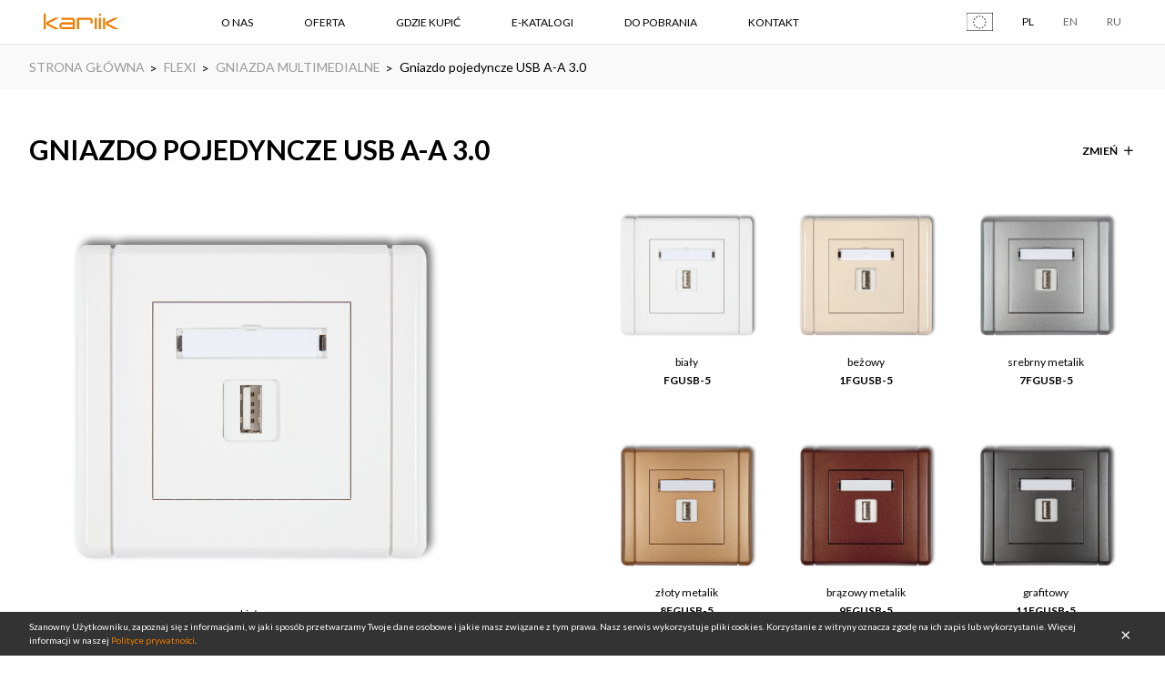

--- FILE ---
content_type: text/html; charset=utf-8
request_url: https://www.karlik.pl/pl/produkty/FGUSB-5/kategoria/FL-gniazda-multimedialne/
body_size: 15965
content:




<!DOCTYPE html>
<html lang="pl">
    <head>
        
<!-- Google Tag Manager -->
<script>(function(w,d,s,l,i){w[l]=w[l]||[];w[l].push({'gtm.start':
new Date().getTime(),event:'gtm.js'});var f=d.getElementsByTagName(s)[0],
j=d.createElement(s),dl=l!='dataLayer'?'&l='+l:'';j.async=true;j.src=
'https://www.googletagmanager.com/gtm.js?id='+i+dl;f.parentNode.insertBefore(j,f);
})(window,document,'script','dataLayer','GTM-5WC96TN');</script>
<!-- End Google Tag Manager -->


        <meta charset="UTF-8">
        <meta name="viewport" content="width=device-width, initial-scale=1.0, maximum-scale=1.0, user-scalable=no">
        <meta name="format-detection" content="telephone=no">
	<link rel="preload" href="/static/_build/fonts/icons.woff2" as="font" type="font/woff2" crossorigin>
        <title>Gniazdo pojedyncze USB-AA 3.0 - IP20 - Gniazda multimedialne - FLEXI - Karlik</title>
        <meta name="description" content="." />

        <meta property="og:url" content="https://www.karlik.pl/pl/produkty/FGUSB-5/kategoria/FL-gniazda-multimedialne/" />
        <meta property="og:type" content="website" />
        <meta property="og:title" content="Karlik - Electrical Supplies and Accessories" />
        <meta property="og:description" content="Karlik - Electrical Supplies and Accessories" />
        <meta property="og:image" content="https://www.karlik.pl/static/images/logo.svg" />

        <link rel="stylesheet" href="/static/_build/styles/main.css">
        <link rel='shortcut icon' href="/static/images/favicon.ico" type='image/x-icon'/>
        <link href="https://fonts.googleapis.com/css?family=Lato:400,700|Open+Sans:400,700&amp;subset=cyrillic-ext,latin-ext&display=swap" rel="stylesheet">
        <script src="/static/_build/scripts/polyfills/polyfills.js"></script>
        <link rel='canonical' href="https://www.karlik.pl/pl/produkty/FGUSB-5/kategoria/FL-gniazda-multimedialne/">
        
        
        
        
        <script>
        (function(i,s,o,g,r,a,m){i['GoogleAnalyticsObject']=r;i[r]=i[r]||function()
        { (i[r].q=i[r].q||[]).push(arguments)}
        ,i[r].l=1*new Date();a=s.createElement(o),
        m=s.getElementsByTagName(o)[0];a.async=1;a.src=g;m.parentNode.insertBefore(a,m)
        })(window,document,'script','https://www.google-analytics.com/analytics.js','ga');
        ga('create', 'UA-96333694-1', 'auto');
        ga('send', 'pageview');
    </script>

    <style>.expand-submenu {display: block; min-width: 300px; padding: 10px 3px; max-height: 200px; overflow-y: scroll;} 
      .expand-submenu a {display: block; text-transform: none; font-size: 12px; margin-bottom: 6px;}  
      .expand-submenu-container {position:relative;} .expand-submenu-container#visible {display: inline-block;} .expand-submenu-container#hidden {display: none;} 
      @media (max-width: 767px) {.expand-submenu {left: -300px; margin-left: 0;} } @media (min-width: 768px) {.expand-submenu {left: 0; margin-left: -35px;} }
      .expand-submenu {position: absolute; bottom: 45px; background-color: #fff; overflow: hidden;}
      .scrollbar-wrapper {width: 100%;height: 180px;overflow-x: hidden;box-sizing: content-box;padding-right: 0px;}
      .scrollbar {height: 140px;overflow-y: scroll;position: relative;margin-right: -17px;}.diag {position: absolute;top: 0;right: 50px;}
      .scrollrect {height: 70px;width: 15px;background-color: #ccc; position: absolute;right: 0;top:0;transform: translateY(0px);}.scroll-content {padding-right: 17px;}
      @media (min-width: 768px) { .scrollarrow {position: relative;left: calc(100% - 15.5px);top: 0;width: 5%;color: #ccc;background-color: #eee;cursor: pointer;
      -webkit-touch-callout: none; ;-khtml-user-select: none;-moz-user-select: none; -ms-user-select: none;user-select: none;} }
      @media (max-width: 767px) { .scrollarrow {display: none;} }
      </style>
      
      <!-- Google tag (gtag.js) -->
<script async src="https://www.googletagmanager.com/gtag/js?id=G-CND0G8EWDG"></script>
<script>
window.dataLayer = window.dataLayer || [];
function gtag(){dataLayer.push(arguments);}
gtag('js', new Date());

gtag('config', 'G-CND0G8EWDG');
</script>
      <!-- Facebook Pixel Code -->
<script>
  !function(f,b,e,v,n,t,s)
  {if(f.fbq)return;n=f.fbq=function(){n.callMethod?
  n.callMethod.apply(n,arguments):n.queue.push(arguments)};
  if(!f._fbq)f._fbq=n;n.push=n;n.loaded=!0;n.version='2.0';
  n.queue=[];t=b.createElement(e);t.async=!0;
  t.src=v;s=b.getElementsByTagName(e)[0];
  s.parentNode.insertBefore(t,s)}(window, document,'script',
  'https://connect.facebook.net/en_US/fbevents.js');
  fbq('init', '254602102085210');
  fbq('track', 'PageView');
</script>
<noscript><img height="1" width="1" style="display:none"
  src="https://www.facebook.com/tr?id=254602102085210&ev=PageView&noscript=1"
/></noscript>
<!-- End Facebook Pixel Code -->

    </head>
    <body class="">
    
<!-- Google Tag Manager (noscript) -->
<noscript><iframe src="https://www.googletagmanager.com/ns.html?id=GTM-5WC96TN"
height="0" width="0" style="display:none;visibility:hidden"></iframe></noscript>
<!-- End Google Tag Manager (noscript) -->


        
    
    
    
    
    
 <!-- not from static -->
        

<div id="cookies-bar" class="cookies-bar">
    <div class="container">
        <div class="row">
            <p class="cookies-bar__text">
            
            Szanowny Użytkowniku, zapoznaj się z informacjami, w jaki sposób przetwarzamy Twoje dane osobowe i jakie masz związane z tym prawa. Nasz serwis wykorzystuje pliki cookies. Korzystanie z witryny oznacza zgodę na ich zapis lub wykorzystanie. Więcej informacji w naszej  <a href="/pl/politykaprywatnosci/" class="cookies-bar__link">Polityce prywatności</a>.
            <a id="cookies-close" class="cookies-bar__close" href="#">OK</a>
            </p>
        </div>
    </div>
</div>

        <div class="page-wrapper">
            
                



<header class="page-header">
    <div class="container">
        <div class="row row--middle">
            <div class="page-header__block logo">
                <a href="/pl/" class="logo__link">
                    <img class="logo__image" src="/static/images/logo.svg" alt="Nowoczesne gniazdka elektryczne i włączniki | Osprzęt elektryczny Karlik">
                </a>
            </div>
            <div class="page-header__block main-menu">
                <ul class="main-menu__container">
                    
                        
                            
                            
                                
                                
                                <li class="main-menu__item">
                                    <a href="/pl/o-firmie/" class="link main-menu__link dropdown-trigger main-menu__link--mobile-hidden">O NAS</a>
                                    <div class="dropdown dropdown--mobile-active">
                                        <div class="dropdown__content-block">
                                            <ul class="dropdown__list">
                                                
                                                 <!-- exceptionally, it generates less db requests than filtering in models -->
                                                <li class="dropdown__item">
                                                    <a href="/pl/o-firmie/" class="link dropdown__link">O FIRMIE</a>
                                                </li>
                                                
                                                
                                                 <!-- exceptionally, it generates less db requests than filtering in models -->
                                                <li class="dropdown__item">
                                                    <a href="/pl/aktualnosci/" class="link dropdown__link">AKTUALNOŚCI</a>
                                                </li>
                                                
                                                
                                                 <!-- exceptionally, it generates less db requests than filtering in models -->
                                                <li class="dropdown__item">
                                                    <a href="/pl/historia/" class="link dropdown__link">HISTORIA</a>
                                                </li>
                                                
                                                
                                                 <!-- exceptionally, it generates less db requests than filtering in models -->
                                                <li class="dropdown__item">
                                                    <a href="/pl/projekty-unijne/" class="link dropdown__link">PROJEKTY UNIJNE</a>
                                                </li>
                                                
                                                
                                                 <!-- exceptionally, it generates less db requests than filtering in models -->
                                                <li class="dropdown__item">
                                                    <a href="/pl/praca/" class="link dropdown__link">PRACA</a>
                                                </li>
                                                
                                                
                                            </ul>
                                        </div>
                                    </div>
                                </li>
                                
                                
                            
                        
                    
                        
                        <li class="main-menu__item">
                            <a href="/pl/produkty/oferta/" class="link main-menu__link">OFERTA</a>
                            <div class="dropdown dropdown--extended">
                                <div class="dropdown__content-block">
                                    <div class="row">
                                        <div class="dropdown__column col-7">
                                            <ul class="collections-boxes">
                                                
                                                <li class="collections-boxes__item collections-boxes__item--active" data-tab="24">
                                                    <h4 class="heading"><a href="/pl/produkty/seria/DECO/">DECO</a></h4>
                                                    <figure class="image-container">
                                                        <a href="/pl/produkty/seria/DECO/" class="image-container__link">
                                                            <img class="image-container__image" src="/media/filer_public_thumbnails/filer_public/50/f5/50f51508-b4c9-4450-94b6-c93418612149/str_16-17_basic.jpg__450x340_q85_box-0%2C0%2C1186%2C898_crop_detail_subsampling-2.jpg" alt="collection-image">
                                                        </a>
                                                    </figure>
                                                    <p class="button-container button-container--margined-top">
                                                        <a href="/pl/produkty/seria/DECO/#tab-3" class="button">PRODUKTY</a>
                                                    </p>
                                                </li>
                                                
                                                <li class="collections-boxes__item" data-tab="48">
                                                    <h4 class="heading"><a href="/pl/produkty/seria/ICON/">ICON</a></h4>
                                                    <figure class="image-container">
                                                        <a href="/pl/produkty/seria/ICON/" class="image-container__link">
                                                            <img class="image-container__image" src="/media/filer_public_thumbnails/filer_public/eb/e0/ebe0ceff-1c2c-448d-a190-72c0b3591c1a/oferta_-_aranzacja_icon.jpg__450x340_q85_box-29%2C14%2C1186%2C887_crop_detail_subsampling-2.jpg" alt="collection-image">
                                                        </a>
                                                    </figure>
                                                    <p class="button-container button-container--margined-top">
                                                        <a href="/pl/produkty/seria/ICON/#tab-3" class="button">PRODUKTY</a>
                                                    </p>
                                                </li>
                                                
                                                <li class="collections-boxes__item" data-tab="45">
                                                    <h4 class="heading"><a href="/pl/produkty/seria/MINI/">MINI</a></h4>
                                                    <figure class="image-container">
                                                        <a href="/pl/produkty/seria/MINI/" class="image-container__link">
                                                            <img class="image-container__image" src="/media/filer_public_thumbnails/filer_public/6f/7c/6f7ca8f7-3845-44b0-a13a-8297f6279b8e/1897-003-l.jpg__450x340_q85_box-1524%2C381%2C5000%2C3011_crop_detail_subsampling-2.jpg" alt="collection-image">
                                                        </a>
                                                    </figure>
                                                    <p class="button-container button-container--margined-top">
                                                        <a href="/pl/produkty/seria/MINI/#tab-3" class="button">PRODUKTY</a>
                                                    </p>
                                                </li>
                                                
                                                <li class="collections-boxes__item" data-tab="25">
                                                    <h4 class="heading"><a href="/pl/produkty/seria/FLEXI/">FLEXI</a></h4>
                                                    <figure class="image-container">
                                                        <a href="/pl/produkty/seria/FLEXI/" class="image-container__link">
                                                            <img class="image-container__image" src="/media/filer_public_thumbnails/filer_public/eb/ee/ebeea951-4220-4b8e-9325-6c54cbe3a648/karlik_flexi_ok.jpg__450x340_q85_box-155%2C0%2C1850%2C1280_crop_detail_subsampling-2.jpg" alt="collection-image">
                                                        </a>
                                                    </figure>
                                                    <p class="button-container button-container--margined-top">
                                                        <a href="/pl/produkty/seria/FLEXI/#tab-3" class="button">PRODUKTY</a>
                                                    </p>
                                                </li>
                                                
                                                <li class="collections-boxes__item" data-tab="26">
                                                    <h4 class="heading"><a href="/pl/produkty/seria/TREND/">TREND</a></h4>
                                                    <figure class="image-container">
                                                        <a href="/pl/produkty/seria/TREND/" class="image-container__link">
                                                            <img class="image-container__image" src="/media/filer_public_thumbnails/filer_public/54/9a/549ad318-b1f9-4a2a-b573-07d1e6e79e69/karlik_trend_1a_iz.jpg__450x340_q85_box-0%2C0%2C1706%2C1292_crop_detail_subsampling-2.jpg" alt="collection-image">
                                                        </a>
                                                    </figure>
                                                    <p class="button-container button-container--margined-top">
                                                        <a href="/pl/produkty/seria/TREND/#tab-3" class="button">PRODUKTY</a>
                                                    </p>
                                                </li>
                                                
                                                <li class="collections-boxes__item" data-tab="27">
                                                    <h4 class="heading"><a href="/pl/produkty/seria/LOGO/">LOGO</a></h4>
                                                    <figure class="image-container">
                                                        <a href="/pl/produkty/seria/LOGO/" class="image-container__link">
                                                            <img class="image-container__image" src="/media/filer_public_thumbnails/filer_public/60/cb/60cbbb32-5c24-405c-9f21-0c80c0d4ebef/karlik_logo_sypialnia.jpg__450x340_q85_box-0%2C407%2C2000%2C1907_crop_detail_subsampling-2.jpg" alt="collection-image">
                                                        </a>
                                                    </figure>
                                                    <p class="button-container button-container--margined-top">
                                                        <a href="/pl/produkty/seria/LOGO/#tab-3" class="button">PRODUKTY</a>
                                                    </p>
                                                </li>
                                                
                                                <li class="collections-boxes__item" data-tab="30">
                                                    <h4 class="heading"><a href="/pl/produkty/seria/LIZA/">LIZA</a></h4>
                                                    <figure class="image-container">
                                                        <a href="/pl/produkty/seria/LIZA/" class="image-container__link">
                                                            <img class="image-container__image" src="/media/filer_public_thumbnails/filer_public/70/b5/70b5cd3d-5526-42b6-82e4-466872bc64f7/karlik_przedpokoj_iz.jpg__450x340_q85_box-0%2C0%2C1743%2C1320_crop_detail_subsampling-2.jpg" alt="collection-image">
                                                        </a>
                                                    </figure>
                                                    <p class="button-container button-container--margined-top">
                                                        <a href="/pl/produkty/seria/LIZA/#tab-3" class="button">PRODUKTY</a>
                                                    </p>
                                                </li>
                                                
                                                <li class="collections-boxes__item" data-tab="35">
                                                    <h4 class="heading"><a href="/pl/produkty/seria/JUNIOR/">JUNIOR IP54</a></h4>
                                                    <figure class="image-container">
                                                        <a href="/pl/produkty/seria/JUNIOR/" class="image-container__link">
                                                            <img class="image-container__image" src="/media/filer_public_thumbnails/filer_public/5a/af/5aafa53c-4765-434f-b17c-a09c2c2c7f2e/junior_ip54.jpg__450x340_q85_box-0%2C671%2C4280%2C3898_crop_detail_subsampling-2.jpg" alt="collection-image">
                                                        </a>
                                                    </figure>
                                                    <p class="button-container button-container--margined-top">
                                                        <a href="/pl/produkty/seria/JUNIOR/#tab-3" class="button">PRODUKTY</a>
                                                    </p>
                                                </li>
                                                
                                                <li class="collections-boxes__item" data-tab="37">
                                                    <h4 class="heading"><a href="/pl/produkty/seria/SENIOR_IP44/">SENIOR IP44</a></h4>
                                                    <figure class="image-container">
                                                        <a href="/pl/produkty/seria/SENIOR_IP44/" class="image-container__link">
                                                            <img class="image-container__image" src="/media/filer_public_thumbnails/filer_public/f8/9c/f89ca3a5-3da9-4255-b777-1548a6487e81/karlik_garaz_11_2016.jpg__450x340_q85_box-91%2C0%2C1822%2C1309_crop_detail_subsampling-2.jpg" alt="collection-image">
                                                        </a>
                                                    </figure>
                                                    <p class="button-container button-container--margined-top">
                                                        <a href="/pl/produkty/seria/SENIOR_IP44/#tab-3" class="button">PRODUKTY</a>
                                                    </p>
                                                </li>
                                                
                                                <li class="collections-boxes__item" data-tab="32">
                                                    <h4 class="heading"><a href="/pl/produkty/seria/OBUDOWY-I-ROZDZIELNICE-NISKONAPIECIOWE/">OBUDOWY I ROZDZIELNICE</a></h4>
                                                    <figure class="image-container">
                                                        <a href="/pl/produkty/seria/OBUDOWY-I-ROZDZIELNICE-NISKONAPIECIOWE/" class="image-container__link">
                                                            <img class="image-container__image" src="/media/filer_public_thumbnails/filer_public/ee/6b/ee6b13ef-afb1-4fc5-885b-0e3954eb7936/karlik_kompoz_popr1_zz2.jpg__450x340_q85_box-457%2C100%2C1236%2C687_crop_detail_subsampling-2.jpg" alt="collection-image">
                                                        </a>
                                                    </figure>
                                                    <p class="button-container button-container--margined-top">
                                                        <a href="/pl/produkty/seria/OBUDOWY-I-ROZDZIELNICE-NISKONAPIECIOWE/#tab-3" class="button">PRODUKTY</a>
                                                    </p>
                                                </li>
                                                
                                                <li class="collections-boxes__item" data-tab="33">
                                                    <h4 class="heading"><a href="/pl/produkty/seria/PUSZKI-WTYCZKI-ZLACZKI/">PUSZKI, WTYCZKI, ZŁĄCZKI</a></h4>
                                                    <figure class="image-container">
                                                        <a href="/pl/produkty/seria/PUSZKI-WTYCZKI-ZLACZKI/" class="image-container__link">
                                                            <img class="image-container__image" src="/media/filer_public_thumbnails/filer_public/a7/04/a70481f2-9d49-482d-9313-99341a5a53ff/karlik_kompoz_popr1_zz.jpg__450x340_q85_box-293%2C71%2C1087%2C671_crop_detail_subsampling-2.jpg" alt="collection-image">
                                                        </a>
                                                    </figure>
                                                    <p class="button-container button-container--margined-top">
                                                        <a href="/pl/produkty/seria/PUSZKI-WTYCZKI-ZLACZKI/#tab-3" class="button">PRODUKTY</a>
                                                    </p>
                                                </li>
                                                
                                                <li class="collections-boxes__item" data-tab="46">
                                                    <h4 class="heading"><a href="/pl/produkty/seria/produkty-elcan/">PRODUKTY ELCAN</a></h4>
                                                    <figure class="image-container">
                                                        <a href="/pl/produkty/seria/produkty-elcan/" class="image-container__link">
                                                            <img class="image-container__image" src="/media/filer_public_thumbnails/filer_public/fd/b0/fdb0b4cf-c502-47aa-bfab-8ecf08ec5d96/elcan_baner_produktowy.jpg__450x340_q85_box-79%2C0%2C1299%2C922_crop_detail_subsampling-2.jpg" alt="collection-image">
                                                        </a>
                                                    </figure>
                                                    <p class="button-container button-container--margined-top">
                                                        <a href="/pl/produkty/seria/produkty-elcan/#tab-3" class="button">PRODUKTY</a>
                                                    </p>
                                                </li>
                                                
                                            </ul>
                                        </div>
                                        <div class="dropdown__column dropdown__column--small-gutter col-5">
                                            <ul class="collections-list">
                                                
                                                
                                                    <li class="collections-list__item">
                                                        <p class="collections-list__category">SERIE PODTYNKOWE</p>
                                                    </li>
                                                    
                                                        <li class="collections-list__item">
                                                            <a href="/pl/produkty/seria/DECO/">
                                                                <p class="collections-list__name" data-target-tab="24">DECO</p>
                                                            </a>
                                                        </li>
                                                    
                                                        <li class="collections-list__item">
                                                            <a href="/pl/produkty/seria/ICON/">
                                                                <p class="collections-list__name" data-target-tab="48">ICON</p>
                                                            </a>
                                                        </li>
                                                    
                                                        <li class="collections-list__item">
                                                            <a href="/pl/produkty/seria/MINI/">
                                                                <p class="collections-list__name" data-target-tab="45">MINI</p>
                                                            </a>
                                                        </li>
                                                    
                                                        <li class="collections-list__item">
                                                            <a href="/pl/produkty/seria/FLEXI/">
                                                                <p class="collections-list__name" data-target-tab="25">FLEXI</p>
                                                            </a>
                                                        </li>
                                                    
                                                        <li class="collections-list__item">
                                                            <a href="/pl/produkty/seria/TREND/">
                                                                <p class="collections-list__name" data-target-tab="26">TREND</p>
                                                            </a>
                                                        </li>
                                                    
                                                        <li class="collections-list__item">
                                                            <a href="/pl/produkty/seria/LOGO/">
                                                                <p class="collections-list__name" data-target-tab="27">LOGO</p>
                                                            </a>
                                                        </li>
                                                    
                                                        <li class="collections-list__item">
                                                            <a href="/pl/produkty/seria/LIZA/">
                                                                <p class="collections-list__name" data-target-tab="30">LIZA</p>
                                                            </a>
                                                        </li>
                                                    
                                                
                                                    <li class="collections-list__item">
                                                        <p class="collections-list__category">SERIE NATYNKOWE _ HERMETYCZNE</p>
                                                    </li>
                                                    
                                                        <li class="collections-list__item">
                                                            <a href="/pl/produkty/seria/JUNIOR/">
                                                                <p class="collections-list__name" data-target-tab="35">JUNIOR IP54</p>
                                                            </a>
                                                        </li>
                                                    
                                                        <li class="collections-list__item">
                                                            <a href="/pl/produkty/seria/SENIOR_IP44/">
                                                                <p class="collections-list__name" data-target-tab="37">SENIOR IP44</p>
                                                            </a>
                                                        </li>
                                                    
                                                
                                                    <li class="collections-list__item">
                                                        <p class="collections-list__category">POZOSTAŁE</p>
                                                    </li>
                                                    
                                                        <li class="collections-list__item">
                                                            <a href="/pl/produkty/seria/OBUDOWY-I-ROZDZIELNICE-NISKONAPIECIOWE/">
                                                                <p class="collections-list__name" data-target-tab="32">OBUDOWY I ROZDZIELNICE</p>
                                                            </a>
                                                        </li>
                                                    
                                                        <li class="collections-list__item">
                                                            <a href="/pl/produkty/seria/PUSZKI-WTYCZKI-ZLACZKI/">
                                                                <p class="collections-list__name" data-target-tab="33">PUSZKI, WTYCZKI, ZŁĄCZKI</p>
                                                            </a>
                                                        </li>
                                                    
                                                
                                                    <li class="collections-list__item">
                                                        <p class="collections-list__category">ELCAN</p>
                                                    </li>
                                                    
                                                        <li class="collections-list__item">
                                                            <a href="/pl/produkty/seria/produkty-elcan/">
                                                                <p class="collections-list__name" data-target-tab="46">PRODUKTY ELCAN</p>
                                                            </a>
                                                        </li>
                                                    
                                                
                                            </ul>
                                        </div>
                                    </div>
                                </div>
                            </div>
                        </li>
                        
                    
                        
                            
                            
                                
                                
                                <li class="main-menu__item">
                                    <a href="/pl/kontakt/dystrybutorzy/" class="link main-menu__link">GDZIE KUPIĆ</a>
                                </li>
                                
                                
                            
                        
                    
                        
                            
                            
                                
                                
                                <li class="main-menu__item">
                                    <a href="/pl/e-katalogi/" class="link main-menu__link">E-KATALOGI</a>
                                </li>
                                
                                
                            
                        
                    
                        
                            
                            
                                
                                
                                <li class="main-menu__item">
                                    <a href="/pl/do-pobrania/" class="link main-menu__link">DO POBRANIA</a>
                                </li>
                                
                                
                            
                        
                    
                        
                            
                            
                                
                                
                                <li class="main-menu__item">
                                    <a href="/pl/kontakt/" class="link main-menu__link">KONTAKT</a>
                                </li>
                                
                                
                            
                        
                    
                </ul>
            </div>
            <div class="page-header__block">
                <div class="row row--middle">
                    
                    <div class="ue-logo">
                        <a href="/pl/projekty-unijne/" class="ue-logo__image-container">
                            <img src="/static/images/logo_UE_rgb-3.png" class="ue-logo__image" alt="UE">
                            <img src="/static/images/logo_UE_rgb-1.png" class="ue-logo__image ue-logo__image--hover" alt="UE">
                            <img src="/static/images/logo_UE_rgb-1-text.jpg" class="ue-logo__image ue-logo__image--text" alt="UE">
                            <img src="/static/images/logo_UE_mobile.jpg" class="ue-logo__image ue-logo__image--mobile" alt="UE">
                        </a>
                    </div>
                    
                    <div class="language-select">
                        <div class="language-select__item">
                            <a rel="nofollow" href="/pl/lang/pl/" class="link language-select__link language-select__link--active">PL</a>
                        </div>
                        <div class="language-select__item">
                            <a rel="nofollow" href="/pl/lang/en/" class="link language-select__link">EN</a>
                        </div>
                        <div class="language-select__item">
                            <a rel="nofollow" href="/pl/lang/ru/" class="link language-select__link">RU</a>
                        </div>
                    </div>
                </div>
            </div>
            <div class="page-header__block page-header__block--mobile-menu-button-container ">
                <button class="page-header__mobile-menu-button icon icon-only icon-menu">Menu</button>
            </div>
        </div>
    </div>
</header>


            

            <main > <!-- TODO page_class integration -->
                


<div class="breadcrumbs">
    <div class="container">
        <ul class="breadcrumbs__list">
        
            <li class="breadcrumbs__item">
            
                <a href="/pl/" class="breadcrumbs__text breadcrumbs__link">STRONA GŁÓWNA</a>
			
            </li>
        
            <li class="breadcrumbs__item">
            
                <a href="/pl/produkty/seria/FLEXI/" class="breadcrumbs__text breadcrumbs__link">FLEXI</a>
			
            </li>
        
            <li class="breadcrumbs__item">
            
                <a href="/pl/produkty/lista/seria/FLEXI/kategoria/FL-gniazda-multimedialne/" class="breadcrumbs__text breadcrumbs__link">GNIAZDA MULTIMEDIALNE</a>
			
            </li>
        
            <li class="breadcrumbs__item">
            
            	<span class="breadcrumbs__text">Gniazdo pojedyncze USB A-A 3.0</span>
            
            </li>
        
        </ul>
    </div>
</div>

<div class="container">
    


<h1 class="heading heading--margined" id="product-name-title">

Gniazdo pojedyncze USB A-A 3.0</h1>


<div class="button change-action dropdown-trigger">
    <p>Zmień</p>
    <div class="dropdown dropdown--fixed-size">
        <div class="dropdown__content-block">
            <div class="row">
                <div class="dropdown__column dropdown__column--small-gutter col-12">
                    <ul class="collections-list">
                    
                        
                        
                        <li class="collections-list__item">
                            <p class="collections-list__category">ŁĄCZNIKI</p>
                        </li>
                        
                            
                            <li class="collections-list__item">
                                <a href="/pl/produkty/FWP-1/kategoria/FL-laczniki/" class="collections-list__link">
                                    <p class="collections-list__name">Łącznik jednobiegunowy</p>
                                </a>
                            </li>
                            
                            <li class="collections-list__item">
                                <a href="/pl/produkty/FWP-4_1/kategoria/FL-laczniki/" class="collections-list__link">
                                    <p class="collections-list__name">Łącznik zwierny, jednobiegunowy (jeden klawisz bez piktogramu)</p>
                                </a>
                            </li>
                            
                            <li class="collections-list__item">
                                <a href="/pl/produkty/FWP-2/kategoria/FL-laczniki/" class="collections-list__link">
                                    <p class="collections-list__name">Łącznik świecznikowy</p>
                                </a>
                            </li>
                            
                            <li class="collections-list__item">
                                <a href="/pl/produkty/FWP-44_1/kategoria/FL-laczniki/" class="collections-list__link">
                                    <p class="collections-list__name">Łącznik zwierny, świecznikowy (dwa klawisze bez piktogramów, wspólne zasilanie)</p>
                                </a>
                            </li>
                            
                            <li class="collections-list__item">
                                <a href="/pl/produkty/FWP-44_2/kategoria/FL-laczniki/" class="collections-list__link">
                                    <p class="collections-list__name">Łącznik zwierny, dwubiegunowy (dwa klawisze bez piktogramów, osobne zasilanie)</p>
                                </a>
                            </li>
                            
                            <li class="collections-list__item">
                                <a href="/pl/produkty/FWP-3/kategoria/FL-laczniki/" class="collections-list__link">
                                    <p class="collections-list__name">Łącznik schodowy</p>
                                </a>
                            </li>
                            
                            <li class="collections-list__item">
                                <a href="/pl/produkty/FWP-3_1/kategoria/FL-laczniki/" class="collections-list__link">
                                    <p class="collections-list__name">Łącznik schodowy (jeden klawisz bez piktogramu)</p>
                                </a>
                            </li>
                            
                            <li class="collections-list__item">
                                <a href="/pl/produkty/FWP-4/kategoria/FL-laczniki/" class="collections-list__link">
                                    <p class="collections-list__name">Łącznik zwierny &quot;dzwonek&quot;</p>
                                </a>
                            </li>
                            
                            <li class="collections-list__item">
                                <a href="/pl/produkty/FWP-5/kategoria/FL-laczniki/" class="collections-list__link">
                                    <p class="collections-list__name">Łącznik zwierny &quot;światło&quot;</p>
                                </a>
                            </li>
                            
                            <li class="collections-list__item">
                                <a href="/pl/produkty/FWP-6/kategoria/FL-laczniki/" class="collections-list__link">
                                    <p class="collections-list__name">Łącznik krzyżowy</p>
                                </a>
                            </li>
                            
                            <li class="collections-list__item">
                                <a href="/pl/produkty/FWP-6_1/kategoria/FL-laczniki/" class="collections-list__link">
                                    <p class="collections-list__name">Łącznik krzyżowy (jeden klawisz bez piktogramu)</p>
                                </a>
                            </li>
                            
                            <li class="collections-list__item">
                                <a href="/pl/produkty/FWP-7/kategoria/FL-laczniki/" class="collections-list__link">
                                    <p class="collections-list__name">Łącznik potrójny</p>
                                </a>
                            </li>
                            
                            <li class="collections-list__item">
                                <a href="/pl/produkty/FWP-8/kategoria/FL-laczniki/" class="collections-list__link">
                                    <p class="collections-list__name">Łącznik żaluzjowy</p>
                                </a>
                            </li>
                            
                            <li class="collections-list__item">
                                <a href="/pl/produkty/FWP-8_1/kategoria/FL-laczniki/" class="collections-list__link">
                                    <p class="collections-list__name">Łącznik żaluzjowy (dwa klawisze bez piktogramów)</p>
                                </a>
                            </li>
                            
                            <li class="collections-list__item">
                                <a href="/pl/produkty/FWP-88/kategoria/FL-laczniki/" class="collections-list__link">
                                    <p class="collections-list__name">Łącznik żaluzjowy z podtrzymaniem</p>
                                </a>
                            </li>
                            
                            <li class="collections-list__item">
                                <a href="/pl/produkty/FWP-88_1/kategoria/FL-laczniki/" class="collections-list__link">
                                    <p class="collections-list__name">Łącznik żaluzjowy z podtrzymaniem (dwa klawisze bez piktogramów)</p>
                                </a>
                            </li>
                            
                            <li class="collections-list__item">
                                <a href="/pl/produkty/FWP-9/kategoria/FL-laczniki/" class="collections-list__link">
                                    <p class="collections-list__name">Łącznik dwubiegunowy</p>
                                </a>
                            </li>
                            
                            <li class="collections-list__item">
                                <a href="/pl/produkty/FWP-10_1/kategoria/FL-laczniki/" class="collections-list__link">
                                    <p class="collections-list__name">Łącznik jednobiegunowy ze schodowym (wspólne zasilanie)</p>
                                </a>
                            </li>
                            
                            <li class="collections-list__item">
                                <a href="/pl/produkty/FWP-10_11/kategoria/FL-laczniki/" class="collections-list__link">
                                    <p class="collections-list__name">Łącznik jednobiegunowy ze schodowym (dwa klawisze bez piktogramów, wspólne zasilanie)</p>
                                </a>
                            </li>
                            
                            <li class="collections-list__item">
                                <a href="/pl/produkty/FWP-10_2/kategoria/FL-laczniki/" class="collections-list__link">
                                    <p class="collections-list__name">Łącznik jednobiegunowy ze schodowym (osobne zasilanie)</p>
                                </a>
                            </li>
                            
                            <li class="collections-list__item">
                                <a href="/pl/produkty/FWP-10_21/kategoria/FL-laczniki/" class="collections-list__link">
                                    <p class="collections-list__name">Łącznik jednobiegunowy ze schodowym (dwa klawisze bez piktogramów, osobne zasilanie)</p>
                                </a>
                            </li>
                            
                            <li class="collections-list__item">
                                <a href="/pl/produkty/FWP-33/kategoria/FL-laczniki/" class="collections-list__link">
                                    <p class="collections-list__name">Łącznik podwójny schodowy</p>
                                </a>
                            </li>
                            
                            <li class="collections-list__item">
                                <a href="/pl/produkty/FWP-33_1/kategoria/FL-laczniki/" class="collections-list__link">
                                    <p class="collections-list__name">Łącznik podwójny schodowy (dwa klawisze bez piktogramów)</p>
                                </a>
                            </li>
                            
                        
                        
                        
                    
                        
                        
                        <li class="collections-list__item">
                            <p class="collections-list__category">GNIAZDA POJEDYNCZE</p>
                        </li>
                        
                            
                            <li class="collections-list__item">
                                <a href="/pl/produkty/FGP-1/kategoria/FL-gniazda-pojedyncze/" class="collections-list__link">
                                    <p class="collections-list__name">Gniazdo pojedyncze bez uziemienia 2P (bez przesłon torów prądowych)</p>
                                </a>
                            </li>
                            
                            <li class="collections-list__item">
                                <a href="/pl/produkty/FGP-1p/kategoria/FL-gniazda-pojedyncze/" class="collections-list__link">
                                    <p class="collections-list__name">Gniazdo pojedyncze bez uziemienia 2P (przesłony torów prądowych)</p>
                                </a>
                            </li>
                            
                            <li class="collections-list__item">
                                <a href="/pl/produkty/FGP-1z/kategoria/FL-gniazda-pojedyncze/" class="collections-list__link">
                                    <p class="collections-list__name">Gniazdo pojedyncze z uziemieniem 2P+Z (bez przesłon torów prądowych)</p>
                                </a>
                            </li>
                            
                            <li class="collections-list__item">
                                <a href="/pl/produkty/FGP-1zp/kategoria/FL-gniazda-pojedyncze/" class="collections-list__link">
                                    <p class="collections-list__name">Gniazdo pojedyncze z uziemieniem 2P+Z (przesłony torów prądowych)</p>
                                </a>
                            </li>
                            
                            <li class="collections-list__item">
                                <a href="/pl/produkty/FGP-1sp/kategoria/FL-gniazda-pojedyncze/" class="collections-list__link">
                                    <p class="collections-list__name">Gniazdo pojedyncze z uziemieniem SCHUKO 2P+Z (przesłony torów prądowych)</p>
                                </a>
                            </li>
                            
                        
                        
                        
                    
                        
                        
                        <li class="collections-list__item">
                            <p class="collections-list__category">GNIAZDA DATA Z KLUCZEM</p>
                        </li>
                        
                            
                            <li class="collections-list__item">
                                <a href="/pl/produkty/FGZK/kategoria/FGZK/" class="collections-list__link">
                                    <p class="collections-list__name">Gniazdo pojedyncze z uziemieniem 2P+Z DATA z kluczem</p>
                                </a>
                            </li>
                            
                        
                        
                        
                    
                        
                        
                        <li class="collections-list__item">
                            <p class="collections-list__category">GNIAZDA BRYZGOSZCZELNE</p>
                        </li>
                        
                            
                            <li class="collections-list__item">
                                <a href="/pl/produkty/FGPB-1zdp/kategoria/FL-gniazda-bryzgoszczelne/" class="collections-list__link">
                                    <p class="collections-list__name">Gniazdo bryzgoszczelne z uziemieniem 2P+Z (klapka dymna, przesłony torów prądowych)</p>
                                </a>
                            </li>
                            
                            <li class="collections-list__item">
                                <a href="/pl/produkty/FGPB-1sdp/kategoria/FL-gniazda-bryzgoszczelne/" class="collections-list__link">
                                    <p class="collections-list__name">Gniazdo bryzgoszczene z uziemieniem SCHUKO 2P+Z (klapka dymna, przesłony torów prądowych)</p>
                                </a>
                            </li>
                            
                            <li class="collections-list__item">
                                <a href="/pl/produkty/FGPB-1zp/kategoria/FL-gniazda-bryzgoszczelne/" class="collections-list__link">
                                    <p class="collections-list__name">Gniazdo bryzgoszczelne z uziemieniem 2P+Z (klapka biała, przesłony torów prądowych)</p>
                                </a>
                            </li>
                            
                            <li class="collections-list__item">
                                <a href="/pl/produkty/FGPB-1sp/kategoria/FL-gniazda-bryzgoszczelne/" class="collections-list__link">
                                    <p class="collections-list__name">Gniazdo bryzgoszczelne z uziemieniem SCHUKO 2P+Z (klapka biała, przesłony torów prądowych)</p>
                                </a>
                            </li>
                            
                        
                        
                        
                    
                        
                        
                        <li class="collections-list__item">
                            <p class="collections-list__category">GNIAZDA PODWÓJNE</p>
                        </li>
                        
                            
                            <li class="collections-list__item">
                                <a href="/pl/produkty/FGP-2p/kategoria/FL-gniazda-podwojne/" class="collections-list__link">
                                    <p class="collections-list__name">Gniazdo podwójne bez uziemienia 2x2P (przesłony torów prądowych)</p>
                                </a>
                            </li>
                            
                            <li class="collections-list__item">
                                <a href="/pl/produkty/FGP-2zp/kategoria/FL-gniazda-podwojne/" class="collections-list__link">
                                    <p class="collections-list__name">Gniazdo podwójne z uziemieniem 2x(2P+Z) (przesłony torów prądowych)</p>
                                </a>
                            </li>
                            
                        
                        
                        
                    
                        
                        
                        <li class="collections-list__item">
                            <p class="collections-list__category">ŁADOWARKI</p>
                        </li>
                        
                            
                            <li class="collections-list__item">
                                <a href="/pl/produkty/FCUSB-1/kategoria/FL-ladowarki/" class="collections-list__link">
                                    <p class="collections-list__name">Ładowarka USB pojedyncza USB A, 5W max., 5V, 1A</p>
                                </a>
                            </li>
                            
                            <li class="collections-list__item">
                                <a href="/pl/produkty/FCUSB-3/kategoria/FL-ladowarki/" class="collections-list__link">
                                    <p class="collections-list__name">Ładowarka USB pojedyncza USB A, 10W max., 5V, 2A</p>
                                </a>
                            </li>
                            
                        
                        
                        
                    
                        
                        
                        <li class="collections-list__item">
                            <p class="collections-list__category">GNIAZDA ABONENCKIE RTV I RTV-SAT</p>
                        </li>
                        
                            
                            <li class="collections-list__item">
                                <a href="/pl/produkty/FG2K/kategoria/FL-gniazda-abonenckie-rtv-i-rtv-sat/" class="collections-list__link">
                                    <p class="collections-list__name">Gniazdo abonenckie RTV końcowe 2dB</p>
                                </a>
                            </li>
                            
                            <li class="collections-list__item">
                                <a href="/pl/produkty/FG6K/kategoria/FL-gniazda-abonenckie-rtv-i-rtv-sat/" class="collections-list__link">
                                    <p class="collections-list__name">Gniazdo abonenckie RTV końcowe w szeregu gniazd przelotowych 6dB</p>
                                </a>
                            </li>
                            
                            <li class="collections-list__item">
                                <a href="/pl/produkty/FG9P/kategoria/FL-gniazda-abonenckie-rtv-i-rtv-sat/" class="collections-list__link">
                                    <p class="collections-list__name">Gniazdo abonenckie RTV przelotowe 9dB</p>
                                </a>
                            </li>
                            
                            <li class="collections-list__item">
                                <a href="/pl/produkty/FG12P/kategoria/FL-gniazda-abonenckie-rtv-i-rtv-sat/" class="collections-list__link">
                                    <p class="collections-list__name">Gniazdo abonenckie RTV przelotowe 12dB</p>
                                </a>
                            </li>
                            
                            <li class="collections-list__item">
                                <a href="/pl/produkty/FG15P/kategoria/FL-gniazda-abonenckie-rtv-i-rtv-sat/" class="collections-list__link">
                                    <p class="collections-list__name">Gniazdo abonenckie RTV przelotowe 15dB</p>
                                </a>
                            </li>
                            
                            <li class="collections-list__item">
                                <a href="/pl/produkty/FGS/kategoria/FL-gniazda-abonenckie-rtv-i-rtv-sat/" class="collections-list__link">
                                    <p class="collections-list__name">Gniazdo abonenckie RTV-SAT końcowe 1,5dB</p>
                                </a>
                            </li>
                            
                            <li class="collections-list__item">
                                <a href="/pl/produkty/FGM/kategoria/FL-gniazda-abonenckie-rtv-i-rtv-sat/" class="collections-list__link">
                                    <p class="collections-list__name">Gniazdo abonenckie RTV-SAT końcowe multimedialne (Internet)</p>
                                </a>
                            </li>
                            
                            <li class="collections-list__item">
                                <a href="/pl/produkty/FGSN/kategoria/FL-gniazda-abonenckie-rtv-i-rtv-sat/" class="collections-list__link">
                                    <p class="collections-list__name">Gniazdo abonenckie 2 wejścia SAT + TV</p>
                                </a>
                            </li>
                            
                            <li class="collections-list__item">
                                <a href="/pl/produkty/FGSP/kategoria/FL-gniazda-abonenckie-rtv-i-rtv-sat/" class="collections-list__link">
                                    <p class="collections-list__name">Gniazdo abonenckie RTV-SAT przelotowe 10dB</p>
                                </a>
                            </li>
                            
                            <li class="collections-list__item">
                                <a href="/pl/produkty/FGST/kategoria/FL-gniazda-abonenckie-rtv-i-rtv-sat/" class="collections-list__link">
                                    <p class="collections-list__name">Gniazdo abonenckie RTV-SAT końcowe (2 wejścia antenowe)</p>
                                </a>
                            </li>
                            
                            <li class="collections-list__item">
                                <a href="/pl/produkty/FGMU/kategoria/FL-gniazda-abonenckie-rtv-i-rtv-sat/" class="collections-list__link">
                                    <p class="collections-list__name">Gniazdo multimedialne 3F DATA (UPC)</p>
                                </a>
                            </li>
                            
                            <li class="collections-list__item">
                                <a href="/pl/produkty/FGMV/kategoria/FL-gniazda-abonenckie-rtv-i-rtv-sat/" class="collections-list__link">
                                    <p class="collections-list__name">Gniazdo multimedialne 3F DATA (VECTRA)</p>
                                </a>
                            </li>
                            
                        
                        
                        
                    
                        
                        
                        <li class="collections-list__item">
                            <p class="collections-list__category">GNIAZDA ANTENOWE TV I SAT</p>
                        </li>
                        
                            
                            <li class="collections-list__item">
                                <a href="/pl/produkty/FGTV-1/kategoria/FL-gniazda-antenowe-tv-i-sat/" class="collections-list__link">
                                    <p class="collections-list__name">Gniazdo antenowe pojedyncze TV</p>
                                </a>
                            </li>
                            
                            <li class="collections-list__item">
                                <a href="/pl/produkty/FGF-1/kategoria/FL-gniazda-antenowe-tv-i-sat/" class="collections-list__link">
                                    <p class="collections-list__name">Gniazdo antenowe pojedyncze typu F (SAT) niklowane</p>
                                </a>
                            </li>
                            
                            <li class="collections-list__item">
                                <a href="/pl/produkty/FGF-1_1/kategoria/FL-gniazda-antenowe-tv-i-sat/" class="collections-list__link">
                                    <p class="collections-list__name">Gniazdo antenowe pojedyncze typu F (SAT) pozłacane</p>
                                </a>
                            </li>
                            
                            <li class="collections-list__item">
                                <a href="/pl/produkty/FGF-2/kategoria/FL-gniazda-antenowe-tv-i-sat/" class="collections-list__link">
                                    <p class="collections-list__name">Gniazdo antenowe podwójne typu F (SAT) niklowane</p>
                                </a>
                            </li>
                            
                            <li class="collections-list__item">
                                <a href="/pl/produkty/FGF-2_1/kategoria/FL-gniazda-antenowe-tv-i-sat/" class="collections-list__link">
                                    <p class="collections-list__name">Gniazdo antenowe podwójne typu F (SAT) pozłacane</p>
                                </a>
                            </li>
                            
                            <li class="collections-list__item">
                                <a href="/pl/produkty/FGFK/kategoria/FL-gniazda-antenowe-tv-i-sat/" class="collections-list__link">
                                    <p class="collections-list__name">Gniazdo antenowe poj. typu F (SAT) + gniazdo komp. poj. 1xRJ45, kat. 5e, 8-stykowe</p>
                                </a>
                            </li>
                            
                            <li class="collections-list__item">
                                <a href="/pl/produkty/FGFK-3/kategoria/FL-gniazda-antenowe-tv-i-sat/" class="collections-list__link">
                                    <p class="collections-list__name">Gniazdo antenowe poj. typu F (SAT) + gniazdo komp. poj. 1xRJ45, kat. 6, 8-stykowe</p>
                                </a>
                            </li>
                            
                            <li class="collections-list__item">
                                <a href="/pl/produkty/FGFK-5/kategoria/FL-gniazda-antenowe-tv-i-sat/" class="collections-list__link">
                                    <p class="collections-list__name">Gniazdo antenowe poj. typu F (SAT) + gniazdo komp. poj. 1xRJ45, kat. 6 ekranowane, 8-stykowe</p>
                                </a>
                            </li>
                            
                        
                        
                        
                    
                        
                        
                        <li class="collections-list__item">
                            <p class="collections-list__category">GNIAZDA TELEFONICZNE I KOMPUTEROWE</p>
                        </li>
                        
                            
                            <li class="collections-list__item">
                                <a href="/pl/produkty/FGT-1/kategoria/FL-gniazda-telefoniczne-i-komputerowe/" class="collections-list__link">
                                    <p class="collections-list__name">Gniazdo telefoniczne pojedyncze 1xRJ11, 4-stykowe, beznarzędziowe</p>
                                </a>
                            </li>
                            
                            <li class="collections-list__item">
                                <a href="/pl/produkty/FGT-2/kategoria/FL-gniazda-telefoniczne-i-komputerowe/" class="collections-list__link">
                                    <p class="collections-list__name">Gniazdo telefoniczne podwójne 2xRJ11, 4-stykowe, beznarzędziowe</p>
                                </a>
                            </li>
                            
                            <li class="collections-list__item">
                                <a href="/pl/produkty/FGK-1/kategoria/FL-gniazda-telefoniczne-i-komputerowe/" class="collections-list__link">
                                    <p class="collections-list__name">Gniazdo komputerowe pojedyncze 1xRJ45, kat. 5e, 8-stykowe</p>
                                </a>
                            </li>
                            
                            <li class="collections-list__item">
                                <a href="/pl/produkty/FGK-1e/kategoria/FL-gniazda-telefoniczne-i-komputerowe/" class="collections-list__link">
                                    <p class="collections-list__name">Gniazdo komputerowe pojedyncze 1xRJ45, kat. 5e, ekranowane, 8-stykowe</p>
                                </a>
                            </li>
                            
                            <li class="collections-list__item">
                                <a href="/pl/produkty/FGK-3/kategoria/FL-gniazda-telefoniczne-i-komputerowe/" class="collections-list__link">
                                    <p class="collections-list__name">Gniazdo komputerowe pojedyncze 1xRJ45, kat. 6, 8-stykowe</p>
                                </a>
                            </li>
                            
                            <li class="collections-list__item">
                                <a href="/pl/produkty/FGK-5/kategoria/FL-gniazda-telefoniczne-i-komputerowe/" class="collections-list__link">
                                    <p class="collections-list__name">Gniazdo komputerowe pojedyncze 1xRJ45, kat. 6, ekranowane, 8-stykowe</p>
                                </a>
                            </li>
                            
                            <li class="collections-list__item">
                                <a href="/pl/produkty/FGK-2/kategoria/FL-gniazda-telefoniczne-i-komputerowe/" class="collections-list__link">
                                    <p class="collections-list__name">Gniazdo komputerowe podwójne 2xRJ45, kat. 5e, 8-stykowe</p>
                                </a>
                            </li>
                            
                            <li class="collections-list__item">
                                <a href="/pl/produkty/FGK-4/kategoria/FL-gniazda-telefoniczne-i-komputerowe/" class="collections-list__link">
                                    <p class="collections-list__name">Gniazdo komputerowe podwójne 2xRJ45, kat. 6, 8-stykowe</p>
                                </a>
                            </li>
                            
                            <li class="collections-list__item">
                                <a href="/pl/produkty/FGK-6/kategoria/FL-gniazda-telefoniczne-i-komputerowe/" class="collections-list__link">
                                    <p class="collections-list__name">Gniazdo komputerowe podwójne 2xRJ45, kat. 6, ekranowane, 8-stykowe</p>
                                </a>
                            </li>
                            
                            <li class="collections-list__item">
                                <a href="/pl/produkty/FGTK/kategoria/FL-gniazda-telefoniczne-i-komputerowe/" class="collections-list__link">
                                    <p class="collections-list__name">Gniazdo telefoniczne pojedyncze 1xRJ11 + komputerowe pojedyncze 1xRJ45, kat. 5e, 8-stykowe, beznarzędziowe</p>
                                </a>
                            </li>
                            
                        
                        
                        
                    
                        
                        
                        <li class="collections-list__item">
                            <p class="collections-list__category">GNIAZDA MULTIMEDIALNE</p>
                        </li>
                        
                            
                            <li class="collections-list__item">
                                <a href="/pl/produkty/FGG-1/kategoria/FL-gniazda-multimedialne/" class="collections-list__link">
                                    <p class="collections-list__name">Gniazdo głośnikowe pojedyncze (2,5mm2)</p>
                                </a>
                            </li>
                            
                            <li class="collections-list__item">
                                <a href="/pl/produkty/FGG-2/kategoria/FL-gniazda-multimedialne/" class="collections-list__link">
                                    <p class="collections-list__name">Gniazdo głośnikowe podwójne (2,5mm2)</p>
                                </a>
                            </li>
                            
                            <li class="collections-list__item">
                                <a href="/pl/produkty/FGG-3/kategoria/FL-gniazda-multimedialne/" class="collections-list__link">
                                    <p class="collections-list__name">Gniazdo głośnikowe pojedyncze (typu banan - czerwony i czarny, pozłacane, 4 mm2, do lutowania)</p>
                                </a>
                            </li>
                            
                            <li class="collections-list__item">
                                <a href="/pl/produkty/FGG-4/kategoria/FL-gniazda-multimedialne/" class="collections-list__link">
                                    <p class="collections-list__name">Gniazdo głośnikowe pojedyncze (typu banan - czerwony i czarny, pozłacane, 4 mm2, skręcane)</p>
                                </a>
                            </li>
                            
                            <li class="collections-list__item">
                                <a href="/pl/produkty/FHDMI-1/kategoria/FL-gniazda-multimedialne/" class="collections-list__link">
                                    <p class="collections-list__name">Gniazdo pojedyncze HDMI 2.0, 4K</p>
                                </a>
                            </li>
                            
                            <li class="collections-list__item">
                                <a href="/pl/produkty/FHDMI-2/kategoria/FL-gniazda-multimedialne/" class="collections-list__link">
                                    <p class="collections-list__name">Gniazdo podwójne HDMI 2.0, 4K</p>
                                </a>
                            </li>
                            
                            <li class="collections-list__item">
                                <a href="/pl/produkty/FGHK-45e/kategoria/FL-gniazda-multimedialne/" class="collections-list__link">
                                    <p class="collections-list__name">Gniazdo pojedyncze HDMI 2.0, 4K + gniazdo komp. poj. 1xRJ45, kat. 5e, 8-stykowe</p>
                                </a>
                            </li>
                            
                            <li class="collections-list__item">
                                <a href="/pl/produkty/FGBNC-1/kategoria/FL-gniazda-multimedialne/" class="collections-list__link">
                                    <p class="collections-list__name">Gniazdo pojedyncze BNC</p>
                                </a>
                            </li>
                            
                            <li class="collections-list__item">
                                <a href="/pl/produkty/FGRCA-1/kategoria/FL-gniazda-multimedialne/" class="collections-list__link">
                                    <p class="collections-list__name">Gniazdo pojedyncze RCA (typu cinch - żółty, pozłacane)</p>
                                </a>
                            </li>
                            
                            <li class="collections-list__item">
                                <a href="/pl/produkty/FGRCA-2/kategoria/FL-gniazda-multimedialne/" class="collections-list__link">
                                    <p class="collections-list__name">Gniazdo podwójne RCA (typu cinch - biały i czerwony, pozłacane)</p>
                                </a>
                            </li>
                            
                            <li class="collections-list__item">
                                <a href="/pl/produkty/FGUSB-1/kategoria/FL-gniazda-multimedialne/" class="collections-list__link">
                                    <p class="collections-list__name">Gniazdo pojedyncze USB A-A 2.0</p>
                                </a>
                            </li>
                            
                            <li class="collections-list__item">
                                <a href="/pl/produkty/FGUSB-5/kategoria/FL-gniazda-multimedialne/" class="collections-list__link">
                                    <p class="collections-list__name">Gniazdo pojedyncze USB A-A 3.0</p>
                                </a>
                            </li>
                            
                            <li class="collections-list__item">
                                <a href="/pl/produkty/FGUSB-2/kategoria/FL-gniazda-multimedialne/" class="collections-list__link">
                                    <p class="collections-list__name">Gniazdo podwójne 2xUSB A-A 2.0</p>
                                </a>
                            </li>
                            
                            <li class="collections-list__item">
                                <a href="/pl/produkty/FGUSB-6/kategoria/FL-gniazda-multimedialne/" class="collections-list__link">
                                    <p class="collections-list__name">Gniazdo podwójne 2xUSB A-A 3.0</p>
                                </a>
                            </li>
                            
                            <li class="collections-list__item">
                                <a href="/pl/produkty/FGUSB-3/kategoria/FL-gniazda-multimedialne/" class="collections-list__link">
                                    <p class="collections-list__name">Gniazdo pojedyncze USB A-B 2.0</p>
                                </a>
                            </li>
                            
                            <li class="collections-list__item">
                                <a href="/pl/produkty/FGM-1P/kategoria/FL-gniazda-multimedialne/" class="collections-list__link">
                                    <p class="collections-list__name">Gniazdo multimedialne pojedyncze bez modułu (standard Keystone)</p>
                                </a>
                            </li>
                            
                            <li class="collections-list__item">
                                <a href="/pl/produkty/FGM-2P/kategoria/FL-gniazda-multimedialne/" class="collections-list__link">
                                    <p class="collections-list__name">Gniazdo multimedialne podwójne bez modułu (standard Keystone)</p>
                                </a>
                            </li>
                            
                        
                        
                        
                    
                        
                        
                        <li class="collections-list__item">
                            <p class="collections-list__category">WYPUSTY KABLOWE</p>
                        </li>
                        
                            
                            <li class="collections-list__item">
                                <a href="/pl/produkty/FWPK/kategoria/FL-wypusty-kablowe/" class="collections-list__link">
                                    <p class="collections-list__name">Wypust kablowy</p>
                                </a>
                            </li>
                            
                        
                        
                        
                    
                        
                        
                        <li class="collections-list__item">
                            <p class="collections-list__category">REGULATORY OŚWIETLENIA</p>
                        </li>
                        
                            
                            <li class="collections-list__item">
                                <a href="/pl/produkty/FRO-1/kategoria/FL-regulatory-oswietlenia/" class="collections-list__link">
                                    <p class="collections-list__name">Elektroniczny regulator oświetlenia przyciskowo-obrotowy</p>
                                </a>
                            </li>
                            
                            <li class="collections-list__item">
                                <a href="/pl/produkty/FRO-2/kategoria/FL-regulatory-oswietlenia/" class="collections-list__link">
                                    <p class="collections-list__name">Elektroniczny regulator oświetlenia przyciskowo-obrotowy do lamp LED</p>
                                </a>
                            </li>
                            
                        
                        
                        
                    
                        
                        
                        <li class="collections-list__item">
                            <p class="collections-list__category">REGULATORY TEMPERATURY</p>
                        </li>
                        
                            
                            <li class="collections-list__item">
                                <a href="/pl/produkty/FRT-1/kategoria/FL-regulatory-temperatury/" class="collections-list__link">
                                    <p class="collections-list__name">Elektroniczny regulator temperatury z czujnikiem podpodłogowym</p>
                                </a>
                            </li>
                            
                            <li class="collections-list__item">
                                <a href="/pl/produkty/FRT-2/kategoria/FL-regulatory-temperatury/" class="collections-list__link">
                                    <p class="collections-list__name">Elektroniczny regulator temperatury z czujnikiem powietrznym</p>
                                </a>
                            </li>
                            
                        
                        
                        
                    
                        
                        
                        <li class="collections-list__item">
                            <p class="collections-list__category">CZUJNIKI RUCHU</p>
                        </li>
                        
                            
                            <li class="collections-list__item">
                                <a href="/pl/produkty/FCR-1/kategoria/FL-czujniki-ruchu/" class="collections-list__link">
                                    <p class="collections-list__name">Elektroniczny czujnik ruchu</p>
                                </a>
                            </li>
                            
                        
                        
                        
                    
                        
                        
                        <li class="collections-list__item">
                            <p class="collections-list__category">STEROWNIKI ROLETOWE</p>
                        </li>
                        
                            
                            <li class="collections-list__item">
                                <a href="/pl/produkty/FSR-1/kategoria/FL-sterowniki-roletowe/" class="collections-list__link">
                                    <p class="collections-list__name">Elektroniczny sterownik roletowy (sterowanie lokalne)</p>
                                </a>
                            </li>
                            
                            <li class="collections-list__item">
                                <a href="/pl/produkty/FSR-2/kategoria/FL-sterowniki-roletowe/" class="collections-list__link">
                                    <p class="collections-list__name">Elektroniczny sterownik roletowy (sterowanie lokalne i pilotem)</p>
                                </a>
                            </li>
                            
                            <li class="collections-list__item">
                                <a href="/pl/produkty/FSR-3/kategoria/FL-sterowniki-roletowe/" class="collections-list__link">
                                    <p class="collections-list__name">Elektroniczny sterownik roletowy (sterowanie lokalne i pilotem, sterowanie strefą)</p>
                                </a>
                            </li>
                            
                            <li class="collections-list__item">
                                <a href="/pl/produkty/FSR-3A/kategoria/FL-sterowniki-roletowe/" class="collections-list__link">
                                    <p class="collections-list__name">Elektroniczny sterownik roletowy (sterowanie lokalne i pilotem, sterowanie strefą, dodatkowy przycisk)</p>
                                </a>
                            </li>
                            
                            <li class="collections-list__item">
                                <a href="/pl/produkty/FSR-4/kategoria/FL-sterowniki-roletowe/" class="collections-list__link">
                                    <p class="collections-list__name">Elektroniczny sterownik roletowy (sterowanie lokalne, strefą, podstrefą i pilotem)</p>
                                </a>
                            </li>
                            
                            <li class="collections-list__item">
                                <a href="/pl/produkty/FSR-5/kategoria/FL-sterowniki-roletowe/" class="collections-list__link">
                                    <p class="collections-list__name">Elektroniczny sterownik roletowy (przycisk strefowy)</p>
                                </a>
                            </li>
                            
                            <li class="collections-list__item">
                                <a href="/pl/produkty/FSR-6/kategoria/FL-sterowniki-roletowe/" class="collections-list__link">
                                    <p class="collections-list__name">Elektroniczny sterownik roletowy (przycisk centralny/dodatkowy)</p>
                                </a>
                            </li>
                            
                        
                        
                        
                    
                        
                        
                        <li class="collections-list__item">
                            <p class="collections-list__category">PRODUKTY UZUPEŁNIAJĄCE</p>
                        </li>
                        
                            
                            <li class="collections-list__item">
                                <a href="/pl/produkty/U-1/kategoria/FL-produkty-uzupelniajace/" class="collections-list__link">
                                    <p class="collections-list__name">Uszczelniacz (IP44) do łączników</p>
                                </a>
                            </li>
                            
                            <li class="collections-list__item">
                                <a href="/pl/produkty/L-1/kategoria/FL-produkty-uzupelniajace/" class="collections-list__link">
                                    <p class="collections-list__name">Moduł podświetlający do łączników</p>
                                </a>
                            </li>
                            
                            <li class="collections-list__item">
                                <a href="/pl/produkty/L-2/kategoria/FL-produkty-uzupelniajace/" class="collections-list__link">
                                    <p class="collections-list__name">Moduł podświetlający LED do łączników - biały</p>
                                </a>
                            </li>
                            
                            <li class="collections-list__item">
                                <a href="/pl/produkty/2L-2/kategoria/FL-produkty-uzupelniajace/" class="collections-list__link">
                                    <p class="collections-list__name">Moduł podświetlający LED do łączników - zielony</p>
                                </a>
                            </li>
                            
                            <li class="collections-list__item">
                                <a href="/pl/produkty/3L-2/kategoria/FL-produkty-uzupelniajace/" class="collections-list__link">
                                    <p class="collections-list__name">Moduł podświetlający LED do łączników - niebieski</p>
                                </a>
                            </li>
                            
                            <li class="collections-list__item">
                                <a href="/pl/produkty/KL/kategoria/FL-produkty-uzupelniajace/" class="collections-list__link">
                                    <p class="collections-list__name">Kondensator do świetlówek energooszczędnych i LED</p>
                                </a>
                            </li>
                            
                            <li class="collections-list__item">
                                <a href="/pl/produkty/17L-2/kategoria/FL-produkty-uzupelniajace/" class="collections-list__link">
                                    <p class="collections-list__name">Moduł podświetlający LED do łączników - czerwony</p>
                                </a>
                            </li>
                            
                            <li class="collections-list__item">
                                <a href="/pl/produkty/KM/kategoria/FL-produkty-uzupelniajace/" class="collections-list__link">
                                    <p class="collections-list__name">Kostka montażowa</p>
                                </a>
                            </li>
                            
                            <li class="collections-list__item">
                                <a href="/pl/produkty/FRB/kategoria/FL-produkty-uzupelniajace/" class="collections-list__link">
                                    <p class="collections-list__name">Boki do ramki zewnętrznej (komplet 2 sztuk)</p>
                                </a>
                            </li>
                            
                            <li class="collections-list__item">
                                <a href="/pl/produkty/FRH/kategoria/FL-produkty-uzupelniajace/" class="collections-list__link">
                                    <p class="collections-list__name">Ramka zewnętrzna FRH do łączników IP44</p>
                                </a>
                            </li>
                            
                            <li class="collections-list__item">
                                <a href="/pl/produkty/DKL-1/kategoria/FL-produkty-uzupelniajace/" class="collections-list__link">
                                    <p class="collections-list__name">Klawisz pojedynczy do łączników</p>
                                </a>
                            </li>
                            
                            <li class="collections-list__item">
                                <a href="/pl/produkty/FR-1/kategoria/FL-produkty-uzupelniajace/" class="collections-list__link">
                                    <p class="collections-list__name">Kompletna ramka uniwersalna pojedyncza</p>
                                </a>
                            </li>
                            
                            <li class="collections-list__item">
                                <a href="/pl/produkty/DKL-2/kategoria/FL-produkty-uzupelniajace/" class="collections-list__link">
                                    <p class="collections-list__name">Klawisze podwójne do łączników (komplet dwóch sztuk)</p>
                                </a>
                            </li>
                            
                            <li class="collections-list__item">
                                <a href="/pl/produkty/DZA/kategoria/FL-produkty-uzupelniajace/" class="collections-list__link">
                                    <p class="collections-list__name">Zaślepka do ramki</p>
                                </a>
                            </li>
                            
                        
                        
                        
                    
                    </ul>
                </div>
            </div>
        </div>
    </div>
</div>


</div>
<div class="container">
    <div class="product-selector">
        <div class="row">
        
            <!-- 1 VARIANT  AND MORE THAN 2 VARIANTS -->
            
                
                <div class="product-selector__image-container">
                    <div class="products products--no-hover">
                        <div class="row products__list products__list--1-item">
                            
                                
<div class="products__item">
	<figure class="image-container products__image-container">
	    <img src="/media/filer_public/65/c2/65c264ca-3fec-4a02-9066-95cab5d18e36/fgusb-5.jpg" alt="FLEXI" class="image-container__image products__image products__image--primary">
	</figure>
	<figcaption class="products__description-box">
	    <p class="products__features">biały</p>
	    <p class="products__code">FGUSB-5</p>
	</figcaption>
</div>
                            
                        </div>
                    </div>
                </div>
                
                
                    
                        <div class="product-selector__slider-container">
                        <div class="products-slider">
                    
                    
                    <div class="products-slider__item">
                        <div class="products products--selector">
                            <ul class="products__list products__list--3-items">
                    
                                <li class="products__item" data-product-name="Gniazdo pojedyncze USB A-A 3.0">
                                    <figure class="image-container products__image-container">
                                        <img src="/media/filer_public/65/c2/65c264ca-3fec-4a02-9066-95cab5d18e36/fgusb-5.jpg" alt="FLEXI" class="image-container__image products__image products__image--primary">
                                    </figure>
                                    <div class="products__description-box">
                                        <p class="products__features">biały</p>
                                        <p class="products__code">FGUSB-5</p>
                                    </div>
                                </li>
                    
                    
                
            
                
                
                    
                    
                                <li class="products__item" data-product-name="Gniazdo pojedyncze USB A-A 3.0">
                                    <figure class="image-container products__image-container">
                                        <img src="/media/filer_public/8c/c9/8cc94547-04a8-4d94-9071-61bde18e9d7f/1fgusb-5.jpg" alt="FLEXI" class="image-container__image products__image products__image--primary">
                                    </figure>
                                    <div class="products__description-box">
                                        <p class="products__features">beżowy</p>
                                        <p class="products__code">1FGUSB-5</p>
                                    </div>
                                </li>
                    
                    
                
            
                
                
                    
                    
                                <li class="products__item" data-product-name="Gniazdo pojedyncze USB A-A 3.0">
                                    <figure class="image-container products__image-container">
                                        <img src="/media/filer_public/53/48/5348580e-404b-49c6-a6aa-9bf730f395f0/7fgusb-5.jpg" alt="FLEXI" class="image-container__image products__image products__image--primary">
                                    </figure>
                                    <div class="products__description-box">
                                        <p class="products__features">srebrny metalik</p>
                                        <p class="products__code">7FGUSB-5</p>
                                    </div>
                                </li>
                    
                    
                
            
                
                
                    
                    
                                <li class="products__item" data-product-name="Gniazdo pojedyncze USB A-A 3.0">
                                    <figure class="image-container products__image-container">
                                        <img src="/media/filer_public/9d/6b/9d6b91b2-72e0-4186-a903-0756bedaa721/8fgusb-5.jpg" alt="FLEXI" class="image-container__image products__image products__image--primary">
                                    </figure>
                                    <div class="products__description-box">
                                        <p class="products__features">złoty metalik</p>
                                        <p class="products__code">8FGUSB-5</p>
                                    </div>
                                </li>
                    
                    
                
            
                
                
                    
                    
                                <li class="products__item" data-product-name="Gniazdo pojedyncze USB A-A 3.0">
                                    <figure class="image-container products__image-container">
                                        <img src="/media/filer_public/ab/be/abbebb8a-10dd-4fa0-9703-adc97d39d7e5/9fgusb-5.jpg" alt="FLEXI" class="image-container__image products__image products__image--primary">
                                    </figure>
                                    <div class="products__description-box">
                                        <p class="products__features">brązowy metalik</p>
                                        <p class="products__code">9FGUSB-5</p>
                                    </div>
                                </li>
                    
                    
                
            
                
                
                    
                    
                                <li class="products__item" data-product-name="Gniazdo pojedyncze USB A-A 3.0">
                                    <figure class="image-container products__image-container">
                                        <img src="/media/filer_public/f9/5a/f95acea7-5338-4473-9acc-c1e9843f6669/11fgusb-5.jpg" alt="FLEXI" class="image-container__image products__image products__image--primary">
                                    </figure>
                                    <div class="products__description-box">
                                        <p class="products__features">grafitowy</p>
                                        <p class="products__code">11FGUSB-5</p>
                                    </div>
                                </li>
                    
                            </ul>
                        </div>
                    </div>
                    
                    
                        </div>
                    </div>
                    
                
            
        
        </div>
    </div>
</div>

<div class="container">
    <div class="row">
        <div class="tabs">
            <ul class="tabs__list tabs__list--3-items">
                <li class="tabs__item tabs__item--active"><p data-target="tab-1" class="tabs__text">Opis produktu</p></li>
                <li class="tabs__item"><p data-target="tab-2" class="tabs__text">Do pobrania</p></li>
                <li class="tabs__item tabs__item--link"><a href="/pl/konfigurator/FLEXI/" class="tabs__link"><p class="tabs__text">Konfigurator</p></a></li>
            </ul>
        </div>
    </div>
    <div class="tabs-contents">
        <div class="tabs-contents__list">
            <div class="tabs-contents__item tabs-contents__item--active" id="tab-1">
                <div class="product">
                    <section class="product__section wysiwyg">
                        <h4></h4>
                        <p><p style="text-align:justify">Produkty serii FLEXI sprzedawane są z ramką zewnętrzną, jako system &quot;monoblok&quot; z możliwością tworzenia dowolnych układ&oacute;w wielokrotnych w pionie lub w poziomie. W tym celu nie ma konieczności kupowania dodatkowych ramek zewnętrznych wielokrotnych. Dzięki innowacyjnie zaprojektowanej ramce zewnętrznej wystarczy zdjąć jej bok i za pomocą &quot;pi&oacute;ra&quot; i &quot;wpustu&quot; połączyć dowolną ilość ramek ze sobą.<br />
Ramki należy składać bez mechanizm&oacute;w.<br />
Spos&oacute;b podłączenia gniazd multimedialnych serii FLEXI&nbsp;znajdziesz <u><a href="https://www.karlik.pl/media/KARLIK_Spos%C3%B3b_pod%C5%82%C4%85czenia_gniazd_multimedialnych_FLEXI_GVwqwkl.pdf">tutaj</a></u></p>

<p style="text-align:justify"><u><img alt="" src="/media/uploads/2020/02/13/fgusb-5.png" style="height:203px; width:467px" /></u></p>

<p style="text-align:justify">Rzeczywisty wygląd produkt&oacute;w może odbiegać od prezentowanych fotografii.</p></p>
                    </section>
                    <section class="product__section">
                        
                        
                        <div class="row">
                                <div class="col-12 wysiwyg">
                                    <h2>Dane techniczne</h2>
                                </div>
                                <div class="col-8">
                                    <div class="wysiwyg">
                                        <p></p>
                                    </div>
                                    <table class="product__details">
                                        <tbody>
                                            
                                            <tr>
                                                <td>Stopień ochrony</td>
                                                <td>IP 20</td>
                                            </tr>
                                            
                                            <tr>
                                                <td>Typ złącza</td>
                                                <td>USB-A 3.0</td>
                                            </tr>
                                            
                                            <tr>
                                                <td>Podłączenie</td>
                                                <td>USB-A 3.0</td>
                                            </tr>
                                            
                                            <tr>
                                                <td>Odporność na UV</td>
                                                <td>Odporne</td>
                                            </tr>
                                            
                                        </tbody>
                                    </table>
                                    <div class="wysiwyg">
                                        
                                    </div>
                                </div>
                                <div class="col-4">
                                    <div class="image-container image-container--product-scheme">
                                        <img src="/media/techdata/karlik_flexi_gniazdo_pojedyncze_multimedialne_BD310QC.jpg" alt="Rysunek techniczny" class="image-container__image lightbox-image">
                                    </div>
                                </div>
                        </div>
                        
                    </section><span></span>
                    
                    
                        

<section class="product__section">
    <div class="wysiwyg">
    
        <h2>Warianty produktu</h2>
        
    
    </div>
    <div class="products">
        <ul class="products__list products__list--6-items">
        
            <li class="products__item">
                <a href="/pl/produkty/FGUSB-3/kategoria/FL-gniazda-multimedialne/wariant/2469" class="products__link" rel="nofollow">
                    <figure class="image-container products__image-container">
                        <img src="/media/filer_public/4e/05/4e05ae9b-acba-459f-9e7f-530f786d4531/fgusb-3.jpg" alt="" class="image-container__image products__image products__image--primary">
                    </figure>
                    <div class="products__description-box">
                        <h3 class="products__name">Gniazdo pojedyncze USB A-B 2.0</h3>
                        <p class="products__features">biały</p>
                        <p class="products__code">FGUSB-3</p>
                    </div>
                </a>
            </li>
        
            <li class="products__item">
                <a href="/pl/produkty/FGUSB-1/kategoria/FL-gniazda-multimedialne/wariant/2445" class="products__link" rel="nofollow">
                    <figure class="image-container products__image-container">
                        <img src="/media/filer_public/76/20/7620651b-49d1-4569-8377-8f5f7fe823e5/fgusb-1.jpg" alt="" class="image-container__image products__image products__image--primary">
                    </figure>
                    <div class="products__description-box">
                        <h3 class="products__name">Gniazdo pojedyncze USB A-A 2.0</h3>
                        <p class="products__features">biały</p>
                        <p class="products__code">FGUSB-1</p>
                    </div>
                </a>
            </li>
        
            <li class="products__item">
                <a href="/pl/produkty/FGUSB-3/kategoria/FL-gniazda-multimedialne/wariant/2471" class="products__link" rel="nofollow">
                    <figure class="image-container products__image-container">
                        <img src="/media/filer_public/de/39/de39f1a7-9bac-4000-95c1-aefe3e53b633/7fgusb-3.jpg" alt="" class="image-container__image products__image products__image--primary">
                    </figure>
                    <div class="products__description-box">
                        <h3 class="products__name">Gniazdo pojedyncze USB A-B 2.0</h3>
                        <p class="products__features">srebrny metalik</p>
                        <p class="products__code">7FGUSB-3</p>
                    </div>
                </a>
            </li>
        
            <li class="products__item">
                <a href="/pl/produkty/FGUSB-2/kategoria/FL-gniazda-multimedialne/wariant/2459" class="products__link" rel="nofollow">
                    <figure class="image-container products__image-container">
                        <img src="/media/filer_public/f7/36/f736448f-5d6f-450c-a671-8fba8feb9ca3/7fgusb-2.jpg" alt="" class="image-container__image products__image products__image--primary">
                    </figure>
                    <div class="products__description-box">
                        <h3 class="products__name">Gniazdo podwójne 2xUSB A-A 2.0</h3>
                        <p class="products__features">srebrny metalik</p>
                        <p class="products__code">7FGUSB-2</p>
                    </div>
                </a>
            </li>
        
            <li class="products__item">
                <a href="/pl/produkty/FGUSB-1/kategoria/FL-gniazda-multimedialne/wariant/2450" class="products__link" rel="nofollow">
                    <figure class="image-container products__image-container">
                        <img src="/media/filer_public/f2/f4/f2f4a965-ac25-4ff2-933f-139d2befb164/11fgusb-1.jpg" alt="" class="image-container__image products__image products__image--primary">
                    </figure>
                    <div class="products__description-box">
                        <h3 class="products__name">Gniazdo pojedyncze USB A-A 2.0</h3>
                        <p class="products__features">grafitowy</p>
                        <p class="products__code">11FGUSB-1</p>
                    </div>
                </a>
            </li>
        
            <li class="products__item">
                <a href="/pl/produkty/FGUSB-6/kategoria/FL-gniazda-multimedialne/wariant/2468" class="products__link" rel="nofollow">
                    <figure class="image-container products__image-container">
                        <img src="/media/filer_public/0a/da/0ada10a4-5936-4412-99a9-6a7d6fd887a1/11fgusb-6.jpg" alt="" class="image-container__image products__image products__image--primary">
                    </figure>
                    <div class="products__description-box">
                        <h3 class="products__name">Gniazdo podwójne 2xUSB A-A 3.0</h3>
                        <p class="products__features">grafitowy</p>
                        <p class="products__code">11FGUSB-6</p>
                    </div>
                </a>
            </li>
        
        </ul>
    </div>
</section>

                    
                    
                        

<section class="product__section">
    <div class="wysiwyg">
    
        <h2>Produkty uzupełniające</h2>
        
    
    </div>
    <div class="products">
        <ul class="products__list products__list--6-items">
        
            <li class="products__item">
                <a href="/pl/produkty/FRB/kategoria/FL-produkty-uzupelniajace/wariant/2872" class="products__link" rel="nofollow">
                    <figure class="image-container products__image-container">
                        <img src="/media/filer_public/9d/b8/9db82d86-31ca-44ab-b16f-0a8ab8bb52a2/frb.jpg" alt="" class="image-container__image products__image products__image--primary">
                    </figure>
                    <div class="products__description-box">
                        <h3 class="products__name">Boki do ramki zewnętrznej (komplet 2 sztuk)</h3>
                        <p class="products__features">biały</p>
                        <p class="products__code">FRB</p>
                    </div>
                </a>
            </li>
        
            <li class="products__item">
                <a href="/pl/produkty/KM/kategoria/FL-produkty-uzupelniajace/wariant/1577" class="products__link" rel="nofollow">
                    <figure class="image-container products__image-container">
                        <img src="/media/filer_public/63/8d/638df467-b4b1-4758-8955-92824869ab1a/km_new_1.jpg" alt="" class="image-container__image products__image products__image--primary">
                    </figure>
                    <div class="products__description-box">
                        <h3 class="products__name">Kostka montażowa</h3>
                        <p class="products__features">czarny</p>
                        <p class="products__code">KM</p>
                    </div>
                </a>
            </li>
        
            <li class="products__item">
                <a href="/pl/produkty/FR-1/kategoria/FL-produkty-uzupelniajace/wariant/2884" class="products__link" rel="nofollow">
                    <figure class="image-container products__image-container">
                        <img src="/media/filer_public/5e/c1/5ec128a7-a170-4329-a100-e8fe253577bc/fr-1.jpg" alt="" class="image-container__image products__image products__image--primary">
                    </figure>
                    <div class="products__description-box">
                        <h3 class="products__name">Kompletna ramka uniwersalna pojedyncza</h3>
                        <p class="products__features">biały</p>
                        <p class="products__code">FR-1</p>
                    </div>
                </a>
            </li>
        
            <li class="products__item">
                <a href="/pl/produkty/FRB/kategoria/FL-produkty-uzupelniajace/wariant/2873" class="products__link" rel="nofollow">
                    <figure class="image-container products__image-container">
                        <img src="/media/filer_public/16/fb/16fba78f-8ce8-4068-863d-23f0f3e8f8df/1frb.jpg" alt="" class="image-container__image products__image products__image--primary">
                    </figure>
                    <div class="products__description-box">
                        <h3 class="products__name">Boki do ramki zewnętrznej (komplet 2 sztuk)</h3>
                        <p class="products__features">beżowy</p>
                        <p class="products__code">1FRB</p>
                    </div>
                </a>
            </li>
        
            <li class="products__item">
                <a href="/pl/produkty/FRB/kategoria/FL-produkty-uzupelniajace/wariant/2874" class="products__link" rel="nofollow">
                    <figure class="image-container products__image-container">
                        <img src="/media/filer_public/8b/e5/8be5235a-d428-4247-9b5c-d04b952eb82d/7frb.jpg" alt="" class="image-container__image products__image products__image--primary">
                    </figure>
                    <div class="products__description-box">
                        <h3 class="products__name">Boki do ramki zewnętrznej (komplet 2 sztuk)</h3>
                        <p class="products__features">srebrny metalik</p>
                        <p class="products__code">7FRB</p>
                    </div>
                </a>
            </li>
        
            <li class="products__item">
                <a href="/pl/produkty/FRB/kategoria/FL-produkty-uzupelniajace/wariant/2877" class="products__link" rel="nofollow">
                    <figure class="image-container products__image-container">
                        <img src="/media/filer_public/f9/a8/f9a892b8-3fdc-4de1-8189-bdf66d95bc5d/11frb.jpg" alt="" class="image-container__image products__image products__image--primary">
                    </figure>
                    <div class="products__description-box">
                        <h3 class="products__name">Boki do ramki zewnętrznej (komplet 2 sztuk)</h3>
                        <p class="products__features">grafitowy</p>
                        <p class="products__code">11FRB</p>
                    </div>
                </a>
            </li>
        
        </ul>
    </div>
</section>

                    
                    
                        

<section class="product__section">
    <div class="wysiwyg">
    
        <h2>Produkty powiązane</h2>
        
    
    </div>
    <div class="products">
        <ul class="products__list products__list--6-items">
        
            <li class="products__item">
                <a href="/pl/produkty/FGK-3/kategoria/FL-gniazda-telefoniczne-i-komputerowe/wariant/2343" class="products__link" rel="nofollow">
                    <figure class="image-container products__image-container">
                        <img src="/media/filer_public/5e/95/5e953667-1e5a-4a78-9cc1-8aac18d1aa8b/fgk-3.jpg" alt="" class="image-container__image products__image products__image--primary">
                    </figure>
                    <div class="products__description-box">
                        <h3 class="products__name">Gniazdo komputerowe pojedyncze 1xRJ45, kat. 6, 8-stykowe</h3>
                        <p class="products__features">biały</p>
                        <p class="products__code">FGK-3</p>
                    </div>
                </a>
            </li>
        
            <li class="products__item">
                <a href="/pl/produkty/FWP-6/kategoria/FL-laczniki/wariant/2021" class="products__link" rel="nofollow">
                    <figure class="image-container products__image-container">
                        <img src="/media/filer_public/d4/1a/d41aa9e3-49b9-48bf-b85e-f235c540e2c7/fwp-6.jpg" alt="" class="image-container__image products__image products__image--primary">
                    </figure>
                    <div class="products__description-box">
                        <h3 class="products__name">Łącznik krzyżowy</h3>
                        <p class="products__features">biały</p>
                        <p class="products__code">FWP-6</p>
                    </div>
                </a>
            </li>
        
            <li class="products__item">
                <a href="/pl/produkty/FGP-2zp/kategoria/FL-gniazda-podwojne/wariant/2111" class="products__link" rel="nofollow">
                    <figure class="image-container products__image-container">
                        <img src="/media/filer_public/5d/aa/5daaceaf-8547-48d3-8c24-ab2bfd3c4805/7fgp-2zp.jpg" alt="" class="image-container__image products__image products__image--primary">
                    </figure>
                    <div class="products__description-box">
                        <h3 class="products__name">Gniazdo podwójne z uziemieniem 2x(2P+Z) (przesłony torów prądowych)</h3>
                        <p class="products__features">srebrny metalik</p>
                        <p class="products__code">7FGP-2zp</p>
                    </div>
                </a>
            </li>
        
            <li class="products__item">
                <a href="/pl/produkty/FCR-1/kategoria/FL-czujniki-ruchu/wariant/2489" class="products__link" rel="nofollow">
                    <figure class="image-container products__image-container">
                        <img src="/media/filer_public/f2/56/f2564ddf-d23a-4348-baf9-4fb203efbb05/7fcr-1.jpg" alt="" class="image-container__image products__image products__image--primary">
                    </figure>
                    <div class="products__description-box">
                        <h3 class="products__name">Elektroniczny czujnik ruchu</h3>
                        <p class="products__features">srebrny metalik</p>
                        <p class="products__code">7FCR-1</p>
                    </div>
                </a>
            </li>
        
            <li class="products__item">
                <a href="/pl/produkty/FGG-1/kategoria/FL-gniazda-multimedialne/wariant/2387" class="products__link" rel="nofollow">
                    <figure class="image-container products__image-container">
                        <img src="/media/filer_public/b4/7e/b47e9116-5bd6-4106-84be-2debcff42b99/7fgg-1.jpg" alt="" class="image-container__image products__image products__image--primary">
                    </figure>
                    <div class="products__description-box">
                        <h3 class="products__name">Gniazdo głośnikowe pojedyncze (2,5mm2)</h3>
                        <p class="products__features">srebrny metalik</p>
                        <p class="products__code">7FGG-1</p>
                    </div>
                </a>
            </li>
        
            <li class="products__item">
                <a href="/pl/produkty/FGT-1/kategoria/FL-gniazda-telefoniczne-i-komputerowe/wariant/2330" class="products__link" rel="nofollow">
                    <figure class="image-container products__image-container">
                        <img src="/media/filer_public/44/6e/446e1b13-8997-4508-882b-0e0ce447a5e8/11fgt-1.jpg" alt="" class="image-container__image products__image products__image--primary">
                    </figure>
                    <div class="products__description-box">
                        <h3 class="products__name">Gniazdo telefoniczne pojedyncze 1xRJ11, 4-stykowe, beznarzędziowe</h3>
                        <p class="products__features">grafitowy</p>
                        <p class="products__code">11FGT-1</p>
                    </div>
                </a>
            </li>
        
        </ul>
    </div>
</section>

                    
					

<section class="product__section">
    <div class="wysiwyg">
        <h2>Pozostałe produkty</h2>
    </div>
    <div class="products">
        <ul class="products__list products__list--6-items">
        
            <li class="products__item">
                <a href="https://www.karlik.pl/pl/produkty/GHK/kategoria/TR-gniazda-multimedialne/" class="products__link">
                    <figure class="image-container products__image-container">
                        <img src="/media/filer_public/ed/52/ed522842-55c5-40f7-950d-088ab7d33f46/ghk.jpg" alt="" class="image-container__image products__image products__image--primary">
                    </figure>
                    <div class="products__description-box">
                        <h3 class="products__name">Mechanizm gniazda pojedynczego HDMI + gniazda komp. poj. 1xRJ45, kat. 5e, 8-stykowy</h3>
                        <p class="products__features">biały</p>
                        <p class="products__code">GHK</p>
                    </div>
                </a>
            </li>
        
            <li class="products__item">
                <a href="https://www.karlik.pl/pl/produkty/Soft_DGUSB-2/kategoria/DES-gniazda-multimedialne/" class="products__link">
                    <figure class="image-container products__image-container">
                        <img src="/media/filer_public/36/59/365962ed-627b-4036-9f47-cf1f4185a357/dgusb-2.jpg" alt="" class="image-container__image products__image products__image--primary">
                    </figure>
                    <div class="products__description-box">
                        <h3 class="products__name">Mechanizm gniazda podwójnego 2xUSB-AA 2.0</h3>
                        <p class="products__features">biały</p>
                        <p class="products__code">DGUSB-2</p>
                    </div>
                </a>
            </li>
        
            <li class="products__item">
                <a href="https://www.karlik.pl/pl/produkty/DGG-4/kategoria/DE-gniazda-multimedialne/" class="products__link">
                    <figure class="image-container products__image-container">
                        <img src="/media/filer_public/ee/f3/eef35930-f24b-4d4d-b7ad-08007b5daefb/dgg-4.jpg" alt="" class="image-container__image products__image products__image--primary">
                    </figure>
                    <div class="products__description-box">
                        <h3 class="products__name">Mechanizm gniazda głośnikowego pojedynczego (typu banan - czerwony i czarny, pozłacany, 4 mm2, skręcany)</h3>
                        <p class="products__features">biały</p>
                        <p class="products__code">DGG-4</p>
                    </div>
                </a>
            </li>
        
            <li class="products__item">
                <a href="https://www.karlik.pl/pl/produkty/GRCA-1/kategoria/TR-gniazda-multimedialne/" class="products__link">
                    <figure class="image-container products__image-container">
                        <img src="/media/filer_public/39/d5/39d5507f-9331-448a-9c90-395c88980e32/grca-1.jpg" alt="" class="image-container__image products__image products__image--primary">
                    </figure>
                    <div class="products__description-box">
                        <h3 class="products__name">Mechanizm gniazda pojedynczego RCA (typu cinch - żółty, pozłacany)</h3>
                        <p class="products__features">biały</p>
                        <p class="products__code">GRCA-1</p>
                    </div>
                </a>
            </li>
        
            <li class="products__item">
                <a href="https://www.karlik.pl/pl/produkty/FGG-4/kategoria/FL-gniazda-multimedialne/" class="products__link">
                    <figure class="image-container products__image-container">
                        <img src="/media/filer_public/1c/50/1c505d3d-ab05-42ad-8d60-a2225a8ff3fb/fgg-4.jpg" alt="" class="image-container__image products__image products__image--primary">
                    </figure>
                    <div class="products__description-box">
                        <h3 class="products__name">Gniazdo głośnikowe pojedyncze (typu banan - czerwony i czarny, pozłacane, 4 mm2, skręcane)</h3>
                        <p class="products__features">biały</p>
                        <p class="products__code">FGG-4</p>
                    </div>
                </a>
            </li>
        
            <li class="products__item">
                <a href="https://www.karlik.pl/pl/produkty/GG-1/kategoria/TR-gniazda-multimedialne/" class="products__link">
                    <figure class="image-container products__image-container">
                        <img src="/media/filer_public/6b/27/6b2781f5-c7b2-4f13-bd1d-270b8aa60013/gg-1.jpg" alt="" class="image-container__image products__image products__image--primary">
                    </figure>
                    <div class="products__description-box">
                        <h3 class="products__name">Mechanizm gniazda głośnikowego pojedynczego (2,5mm2)</h3>
                        <p class="products__features">biały</p>
                        <p class="products__code">GG-1</p>
                    </div>
                </a>
            </li>
        
        </ul>
    </div>
</section>

                </div>
            </div>
            <div class="tabs-contents__item" id="tab-2">
            
                


    <h2 class="heading heading--margined heading--lowercase" id="46">INSTRUKCJE</h2>
    <div class="download">
        <ul class="download__list">
            
                
                <li class="download__item">
                    <a href="/media/1._INST._GNIAZG__RTV_i_RTV-SAT_DECO_FLEXI_TREND_LOGO_LIZA_n00gB8Y.pdf" target='_blank' class="download__link" download="Instrukcja montażu gniazd RTV i RTV-SAT _ FLEXI">
                        <p class="download__name icon icon-pdf">Instrukcja montażu gniazd RTV i RTV-SAT _ FLEXI</p>
                    </a>
                </li>
            
                
                <li class="download__item">
                    <a href="/media/Instrukcja_monta%C5%BCu_gniazd_komputerowych_kategorii_5e_i_6___DECO_ICON_MINI_FLEXI_TREND_LO_LMaMhR6.pdf" target='_blank' class="download__link" download="Instrukcja montażu gniazd komputerowych kategorii 5e i 6_ FLEXI">
                        <p class="download__name icon icon-pdf">Instrukcja montażu gniazd komputerowych kategorii 5e i 6_ FLEXI</p>
                    </a>
                </li>
            
                
                <li class="download__item">
                    <a href="/media/Karlik_FLEXI_L-1_-_L-2_p9JdNUO.pdf" target='_blank' class="download__link" download="Instrukcja montażu modułu podświetlającego _ FLEXI">
                        <p class="download__name icon icon-pdf">Instrukcja montażu modułu podświetlającego _ FLEXI</p>
                    </a>
                </li>
            
                
                <li class="download__item">
                    <a href="/media/Instrukcja_monta%C5%BCu_uszczelniacza_IP_44___DECO_ICON_MINI_FLEXI_yP0n59S.pdf" target='_blank' class="download__link" download="Instrukcja montażu uszczelniacza (IP 44) _ FLEXI">
                        <p class="download__name icon icon-pdf">Instrukcja montażu uszczelniacza (IP 44) _ FLEXI</p>
                    </a>
                </li>
            
                
                <li class="download__item">
                    <a href="/media/Karlik_FLEXI_FCUSB-1_FCUSB-3_lpD1GTh.pdf" target='_blank' class="download__link" download="Instrukcja montażu i podłączenia ładowarki USB A _FLEXI">
                        <p class="download__name icon icon-pdf">Instrukcja montażu i podłączenia ładowarki USB A _FLEXI</p>
                    </a>
                </li>
            
                
                <li class="download__item">
                    <a href="/media/KARLIK_Instrukcja_u%C5%BCytkownika_FRT-1.pdf" target='_blank' class="download__link" download="Instrukcja obsługi elektronicznego regulatora temperatury z czujnikiem podpodłogowym _ FLEXI">
                        <p class="download__name icon icon-pdf">Instrukcja obsługi elektronicznego regulatora temperatury z czujnikiem podpodłogowym _ FLEXI</p>
                    </a>
                </li>
            
                
                <li class="download__item">
                    <a href="/media/KARLIK_Instrukcja_u%C5%BCytkownika_FRT-2.pdf" target='_blank' class="download__link" download="Instrukcja obsługi elektronicznego regulatora temperatury z czujnikiem powietrznym _ FLEXI">
                        <p class="download__name icon icon-pdf">Instrukcja obsługi elektronicznego regulatora temperatury z czujnikiem powietrznym _ FLEXI</p>
                    </a>
                </li>
            
                
                <li class="download__item">
                    <a href="/media/Karlik_FLEXI_FRO-1_AEn5Uoi.pdf" target='_blank' class="download__link" download="Instrukcja obsługi elektronicznego regulatora oświetlenia przyciskowo-obrotowego _ FLEXI">
                        <p class="download__name icon icon-pdf">Instrukcja obsługi elektronicznego regulatora oświetlenia przyciskowo-obrotowego _ FLEXI</p>
                    </a>
                </li>
            
                
                <li class="download__item">
                    <a href="/media/Karlik_FLEXI_FRO-2_BH0UoYm.pdf" target='_blank' class="download__link" download="Instrukcja obsługi elektronicznego regulatora oświetlenia przyciskowo-obrotowego do lamp LED _ FLEXI">
                        <p class="download__name icon icon-pdf">Instrukcja obsługi elektronicznego regulatora oświetlenia przyciskowo-obrotowego do lamp LED _ FLEXI</p>
                    </a>
                </li>
            
                
                <li class="download__item">
                    <a href="/media/KARLIK_Instrukcja_u%C5%BCytkownika_FCR-1.pdf" target='_blank' class="download__link" download="Instrukcja obsługi elektronicznego czujnika ruchu _ FLEXI">
                        <p class="download__name icon icon-pdf">Instrukcja obsługi elektronicznego czujnika ruchu _ FLEXI</p>
                    </a>
                </li>
            
                
                <li class="download__item">
                    <a href="/media/KARLIK_Instrukcja_u%C5%BCytkownika_FSR-1_FSR-2_FSR-3_FSR-3S_FSR-4_FSR-5_FSR-6.pdf" target='_blank' class="download__link" download="Instrukcja obsługi elektronicznego sterownika roletowego _ FLEXI">
                        <p class="download__name icon icon-pdf">Instrukcja obsługi elektronicznego sterownika roletowego _ FLEXI</p>
                    </a>
                </li>
            
        </ul>
    </div>

    <h2 class="heading heading--margined heading--lowercase" id="47">KATALOGI I ULOTKI</h2>
    <div class="download">
        <ul class="download__list">
            
                
                <li class="download__item">
                    <a href="/media/KARLIK_FLEXI_IwwOwhb.pdf" target='_blank' class="download__link" download="Ulotka _ FLEXI (kwiecień 2015)">
                        <p class="download__name icon icon-pdf">Ulotka _ FLEXI (kwiecień 2015)</p>
                    </a>
                </li>
            
        </ul>
    </div>

    <h2 class="heading heading--margined heading--lowercase" id="48">WARUNKI GWARANCJI</h2>
    <div class="download">
        <ul class="download__list">
            
                
                <li class="download__item">
                    <a href="/media/03.2021_PL_Karlik_warunki_gwarancji_FLEXI_LY1DKOZ.pdf" target='_blank' class="download__link" download="Warunki gwarancji _ FLEXI">
                        <p class="download__name icon icon-pdf">Warunki gwarancji _ FLEXI</p>
                    </a>
                </li>
            
        </ul>
    </div>

    <h2 class="heading heading--margined heading--lowercase" id="50">BIBLIOTEKA ZDJĘĆ PRODUKTÓW (800x800px, 72DPI)</h2>
    <div class="download">
        <ul class="download__list">
            
                
                <li class="download__item">
                    <a href="/media/Zdj%C4%99cia___FLEXI_7zrf32j.zip" target='_blank' class="download__link" download="Zdjęcia _ FLEXI">
                        <p class="download__name icon icon-zip">Zdjęcia _ FLEXI</p>
                    </a>
                </li>
            
        </ul>
    </div>

    <h2 class="heading heading--margined heading--lowercase" id="162">RYSUNKI TECHNICZNE</h2>
    <div class="download">
        <ul class="download__list">
            
                
                <li class="download__item">
                    <a href="/media/Rysunki_techniczne___wymiary_produkt%C3%B3w_AcM7vIV.zip" target='_blank' class="download__link" download="Rysunki techniczne / wymiary produktów">
                        <p class="download__name icon icon-zip">Rysunki techniczne / wymiary produktów</p>
                    </a>
                </li>
            
        </ul>
    </div>

    <h2 class="heading heading--margined heading--lowercase" id="49">SCHEMATY</h2>
    <div class="download">
        <ul class="download__list">
            
                
                <li class="download__item">
                    <a href="/media/SCHEMAT_PO%C5%81ACZE%C5%83_%C5%81ACZNIK%C3%93W_2023_w25kPy0.pdf" target='_blank' class="download__link" download="Schemat połączeń łączników">
                        <p class="download__name icon icon-pdf">Schemat połączeń łączników</p>
                    </a>
                </li>
            
                
                <li class="download__item">
                    <a href="/media/2._kondensator_pjtBQzx.pdf" target='_blank' class="download__link" download="Schemat podłączenia kondensatora">
                        <p class="download__name icon icon-pdf">Schemat podłączenia kondensatora</p>
                    </a>
                </li>
            
                
                <li class="download__item">
                    <a href="/media/3._bnc_BZ8IzJD.pdf" target='_blank' class="download__link" download="Schemat zastosowania gniazd BNC (przykład)">
                        <p class="download__name icon icon-pdf">Schemat zastosowania gniazd BNC (przykład)</p>
                    </a>
                </li>
            
                
                <li class="download__item">
                    <a href="/media/4._Karlik_schemat_zastosowania_gniazd_multimedialnych_vE2YLEO.pdf" target='_blank' class="download__link" download="Schemat zastosowania gniazd multimedialnych (przykład)">
                        <p class="download__name icon icon-pdf">Schemat zastosowania gniazd multimedialnych (przykład)</p>
                    </a>
                </li>
            
                
                <li class="download__item">
                    <a href="/media/KARLIK_Spos%C3%B3b_pod%C5%82%C4%85czenia_gniazd_multimedialnych_FLEXI.pdf" target='_blank' class="download__link" download="Sposób podłączenia gniazd multimedialnych _  FLEXI">
                        <p class="download__name icon icon-pdf">Sposób podłączenia gniazd multimedialnych _  FLEXI</p>
                    </a>
                </li>
            
                
                <li class="download__item">
                    <a href="/media/5._RTV_EDqqxJC.pdf" target='_blank' class="download__link" download="Schematy instalacji osprzętu RTV i RTV-SAT (przykłady)">
                        <p class="download__name icon icon-pdf">Schematy instalacji osprzętu RTV i RTV-SAT (przykłady)</p>
                    </a>
                </li>
            
        </ul>
    </div>

    <h2 class="heading heading--margined heading--lowercase" id="51">CERTYFIKATY I DEKLARACJE ZGODNOŚCI</h2>
    <div class="download">
        <ul class="download__list">
            
                
                <li class="download__item">
                    <a href="/media/DEKLARACJE_ZGODNO%C5%9ACI_PL_0a6DHSI.zip" target='_blank' class="download__link" download="Certyfikaty i deklaracje zgodności">
                        <p class="download__name icon icon-zip">Certyfikaty i deklaracje zgodności</p>
                    </a>
                </li>
            
        </ul>
    </div>

    <h2 class="heading heading--margined heading--lowercase" id="103">KARTA KATALOGOWA SERII FLEXI</h2>
    <div class="download">
        <ul class="download__list">
            
                
                <li class="download__item">
                    <a href="/media/Karta_katalogowa_serii_FLEXI_c04IRnV.pdf" target='_blank' class="download__link" download="Karta katalogowa _ FLEXI">
                        <p class="download__name icon icon-pdf">Karta katalogowa _ FLEXI</p>
                    </a>
                </li>
            
        </ul>
    </div>

            
            </div>
        </div>
    </div>
</div>

                <!-- Root element of PhotoSwipe. Must have class pswp. -->
<div class="pswp" tabindex="-1" role="dialog" aria-hidden="true">
    <div class="pswp__bg"></div>
    <div class="pswp__scroll-wrap">
        <div class="pswp__container">
            <div class="pswp__item"></div>
            <div class="pswp__item"></div>
            <div class="pswp__item"></div>
        </div>
        <div class="pswp__ui pswp__ui--hidden">
            <div class="pswp__top-bar">
                <div class="pswp__counter"></div>
                <button class="pswp__button pswp__button--close" title="Close (Esc)"></button>
                <button class="pswp__button pswp__button--share" title="Share"></button>
                <button class="pswp__button pswp__button--fs" title="Toggle fullscreen"></button>
                <button class="pswp__button pswp__button--zoom" title="Zoom in/out"></button>
                <div class="pswp__preloader">
                    <div class="pswp__preloader__icn">
                        <div class="pswp__preloader__cut">
                            <div class="pswp__preloader__donut"></div>
                        </div>
                    </div>
                </div>
            </div>
            <div class="pswp__share-modal pswp__share-modal--hidden pswp__single-tap">
                <div class="pswp__share-tooltip"></div>
            </div>
            <button class="pswp__button pswp__button--arrow--left" title="Previous (arrow left)">
            </button>
            <button class="pswp__button pswp__button--arrow--right" title="Next (arrow right)">
            </button>
            <div class="pswp__caption">
                <div class="pswp__caption__center"></div>
            </div>
        </div>
    </div>
</div>
            </main>
        </div>
        
    
    

<div class="button-container button-container--margined button-container--align-right button-container--page-navigation">
        <button class="back-to-top button button--back-to-top">DO GÓRY</button>
        <a href="/pl/produkty/lista/seria/FLEXI/kategoria/FL-gniazda-multimedialne/" class="button button--page-back">POWRÓT</a>
</div>

    
        

<footer class="page-footer">
    <div class="container">
        <div class="page-footer__content">
            <p class="page-footer__item">Copyrights &copy; Karlik Elektrotechnik Sp. z o.o.</p>
            <p class="page-footer__item"><a href="/pl/sitemap/" class="page-footer__link">Mapa strony</a></p>
            <p class="page-footer__item"><a href="/pl/politykaprywatnosci/" class="page-footer__link">Polityka prywatności</a></p>
            <p class="page-footer__item"><a id="taglink" class="page-footer__link" rel="nofollow" style="cursor:pointer;">Tagi</a></p>
            <span class="expand-submenu-container" id="hidden">
                <span class="expand-submenu">
                    <div class="scrollbar-wrapper">
                        <div class="scrollarrow scrolluparrow">&#9650;</div>
                        <div class="scrollbar">
                            <div class="scroll-content">
                                <a href="/pl/tagi/gniazda-elektryczne-z-klapka-do-lazienki-i-warsztatu" class="page-footer__link">GGniazda elektryczne z klapką – do łazienki i warsztatu</a>
                                <a href="/pl/tagi/gniazdka-elektryczne-bez-bolca-czy-warto" class="page-footer__link">Gniazdka elektryczne bez bolca – czy warto?</a>
                                <a href="/pl/tagi/gniazdka-elektryczne-do-zabudowy-na-co-zwrocic-uwage" class="page-footer__link">Gniazdka elektryczne do zabudowy. Na co zwrócić uwagę?</a>
                                <a href="/pl/tagi/gniazdka-elektryczne-rodzaje" class="page-footer__link">Gniazdka elektryczne: rodzaje</a>
                                <a href="/pl/tagi/gniazdka-elektryczne-w-kuchni-jak-je-zaaranzowac" class="page-footer__link">Gniazdka elektryczne w kuchni – jak je zaaranżować?</a>
                                <a href="/pl/tagi/jak-podlaczyc-wlacznik-swiatla" class="page-footer__link">Jak podłączyć włącznik świała?</a>
                                <a href="/pl/tagi/kontakt-elektryczny-z-zabezpieczeniem-na-co-zwrocic-uwage" class="page-footer__link">Kontakt elektryczny z zabezpieczeniem. Na co zwrócić uwagę?</a>
                                <a href="/pl/tagi/kontakty-elektryczne" class="page-footer__link">Kontakty elektryczne</a>
                                <a href="/pl/tagi/ladne-wlaczniki-do-swiatla" class="page-footer__link">Ładne włączniki do światła</a>
                                <a href="/pl/tagi/nowoczesne-i-stylowe-ramki-do-wlacznikow-swiatla" class="page-footer__link">Nowoczesne i stylowe ramki do włączników światła</a>
                                <a href="/pl/tagi/podlaczenie-gniazdka-elektrycznego-jak-to-zrobic" class="page-footer__link">Podłączenie gniazdka elektrycznego - jak to zrobić?</a>
                                <a href="/pl/tagi/telewizja-z-gniazdka-elektrycznego" class="page-footer__link">Telewizja z gniazdka elektrycznego</a>
                                <a href="/pl/tagi/wlaczniki-swiatla-w-salonie-jakie-wybrac" class="page-footer__link">Włączniki światła w salonie – jakie wybrać?</a>
                                <a href="/pl/tagi/wylaczniki-swiatla-natynkowe" class="page-footer__link">Wyłączniki światła natynkowe</a>
                                <a href="/pl/tagi/czy-mozna-umiescic-gniazdko-elektryczne-za-zmywarka" class="page-footer__link">Czy można umieścić gniazdko elektryczne za zmywarką?</a>
                                <a href="/pl/tagi/gniazdko-elektryczne-lub-ladowarka-usb-co-to-jest" class="page-footer__link">Gniazdko elektryczne lub ładowarka USB – co to jest?</a>
                                <a href="/pl/tagi/przelaczniki-do-swiatla-wiele-mozliwosci" class="page-footer__link">Przełączniki do światła - wiele możliwości</a>
                                <a href="/pl/tagi/puszki-natynkowe" class="page-footer__link">Puszki natynkowe</a>
                                <a href="/pl/tagi/wlacznik-do-swiatla-retro-moda-na-styl-minionych-epok" class="page-footer__link">Włącznik do światła retro – moda na styl minionych epok</a>
                                <a href="/pl/tagi/wlacznik-swiatla-hotelowy-i-jego-zastosowanie" class="page-footer__link">Włącznik światła hotelowy i jego zastosowanie</a>
                                <a href="/pl/tagi/wylacznik-krzyzowy-co-to-jest" class="page-footer__link">Co to jest wyłącznik krzyżowy?</a>
                                <a href="/pl/tagi/zewnetrzne-gniazdo-pradowe" class="page-footer__link">Zewnętrzne gniazdo prądowe</a>
                            </div>
                            <div class="scrollrect"></div>
                        </div>
                        <div class="scrollarrow scrolldownarrow">&#9660;</div>
                    </div>
                </span>
            </span>
            <p class="page-footer__item page-footer__item--right">
            
    			<a href="https://www.facebook.com/KarlikElektrotechnik/" class="page-footer__link icon icon-only icon-facebook">Facebook</a>
            
    			<a href="https://www.instagram.com/karlik_elektrotechnik/" class="page-footer__link icon icon-only icon-instagram">Instagram</a>
            
    			<a href="https://pl.pinterest.com/KarlikElektrotechnik/" class="page-footer__link icon icon-only icon-pinterest">Pinterest</a>
            
    		</p>
        </div>
    </div>
</footer>

    
    
    <script type="text/javascript" src="//maps.google.com/maps/api/js?key=AIzaSyAm9x3x6HHjGeZIi1LLnomyRxOtLEQ2TK8"></script>
    <script type="text/javascript" src="/pl/jsi18n/"></script>
    <script src="/static/_build/scripts/main.js"></script>
    
    <script>(function(d, s, id) {
              var js, fjs = d.getElementsByTagName(s)[0];
              if (d.getElementById(id)) return;
              js = d.createElement(s); js.id = id;
              js.src = "//connect.facebook.net/pl_PL/sdk.js#xfbml=1&version=v2.7";
              fjs.parentNode.insertBefore(js, fjs);
            }(document, 'script', 'facebook-jssdk'));
    </script>
    <script>
      function gsl(selctr) {return document.querySelector(selctr);}
      var taglinkParagraph = gsl(".taglink-paragraph");
      var taglink = gsl("#taglink");
      var expandmenu = gsl(".expand-submenu-container");
      var maincontent = gsl("main");
      var closingbutton = gsl(".buttonx-circle");
      var counter = 0;
                  
      function show(menuId) {
        expandmenu.setAttribute('id', menuId.replace('hidden', 'visible'));
        counter++;
      }
            
      function hide(menuId) {
        expandmenu.setAttribute('id', menuId.replace('visible', 'hidden'));
        counter--;
      }
             
      maincontent.onclick = function() {
        var expandmenuId = expandmenu.getAttribute('id');
        if (counter == 1) {
          hide(expandmenuId);
        }
      }     
      
      
      taglink.onclick = function() {
        var expandmenuId = expandmenu.getAttribute('id');
        if (counter == 0) {
          show(expandmenuId);
        }else if (counter == 1) {
          hide(expandmenuId);
        }
      }
      
      var scrollbox = gsl('.scrollbar');
      var scrollrectangle = gsl('.scrollrect');
      var scrollrectHeight = scrollrectangle.offsetHeight;
      var scrollupbutton = gsl('.scrolluparrow');
      var scrolldownbutton = gsl('.scrolldownarrow');
      
      function resizescroll() {
        scrollbox.style.marginRight = '-' + (17 + 0.017 * scrollbox.scrollWidth) + 'px';
        scrollbox.style.paddingRight = (17 + 0.017 * scrollbox.scrollWidth) + 'px';
      }
      
      function scrollrect() {
        var scrollboxHeight = scrollbox.scrollHeight;
        var ratio = scrollbox.scrollTop / (scrollbox.scrollHeight - scrollbox.clientHeight);
        if (Math.round((ratio * (scrollboxHeight - scrollrectHeight))) < 460) {
          scrollrectangle.style.transform = 'translateY(' + Math.round((ratio * (scrollboxHeight - 65))) + 'px)';
        }
      }
      
      function scrolldown() {      
        scrollbox.scrollBy(0,50);
        scrollrect();
      }
      
      function scrollup() {
        scrollbox.scrollBy(0,-50);
        scrollrect();
      }
          
      var scrollDir;
      scrollbox.addEventListener('wheel', function(event){   
         scrollDir = event.deltaY;
      }); 
      
      scrollbox.addEventListener('scroll', function(){
        if (scrollDir > 0) {
          scrolldown();
        }else if (scrollDir < 0) {
          scrollup();
        }
        scrollDir = 0;
      });
      
      document.addEventListener('DOMContentLoaded', scrollrect);
      document.addEventListener('DOMContentLoaded', resizescroll);
      window.addEventListener('resize', resizescroll);
      
      scrollupbutton.addEventListener('mousedown', scrollup);
      scrolldownbutton.addEventListener('mousedown', scrolldown);
    
    </script>
    </body>
</html>
